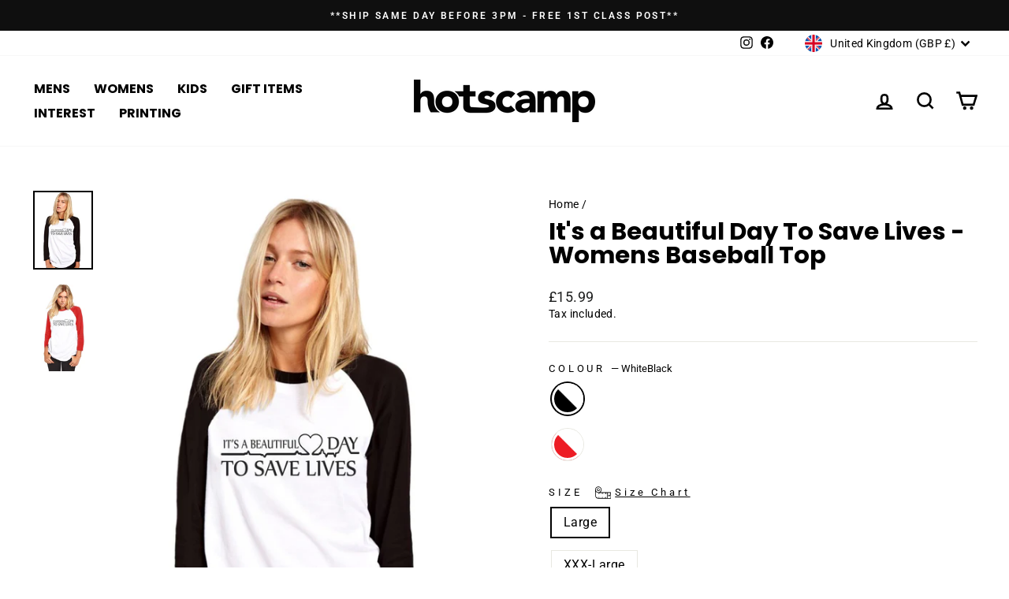

--- FILE ---
content_type: text/html; charset=utf-8
request_url: https://hotscamp.com/products/its-a-beautiful-day-to-save-lives-womens-baseball-top
body_size: 39931
content:
<!doctype html>
<html class="no-js" lang="en" dir="ltr">
<head>
<script>
window.KiwiSizing = window.KiwiSizing === undefined ? {} : window.KiwiSizing;
KiwiSizing.shop = "hotscamptshirts.myshopify.com";


KiwiSizing.data = {
  collections: "274342707338,270348255370,270381613194,270987591818",
  tags: "TV \u0026 Movie",
  product: "6804253048970",
  vendor: "HotScamp",
  type: "Women's Baseball Top",
  title: "It's a Beautiful Day To Save Lives - Womens Baseball Top",
  images: ["\/\/hotscamp.com\/cdn\/shop\/products\/38ae2601-3573-4dfa-b837-6fd3254fd4f5.jpg?v=1668730389","\/\/hotscamp.com\/cdn\/shop\/products\/ea6d40c3-c541-44eb-b510-9d614a6fa87b.jpg?v=1668730392"],
  options: [{"name":"Colour","position":1,"values":["WhiteBlack","WhiteRed"]},{"name":"Size","position":2,"values":["Large","XXX-Large","Small","XX-Large","Medium","X-Large"]}],
  variants: [{"id":40898617442442,"title":"WhiteBlack \/ Large","option1":"WhiteBlack","option2":"Large","option3":null,"sku":"BB-SAVELIVES-GIRL-BW-L","requires_shipping":true,"taxable":true,"featured_image":{"id":29688649744522,"product_id":6804253048970,"position":1,"created_at":"2022-03-23T16:31:46+00:00","updated_at":"2022-11-18T00:13:09+00:00","alt":null,"width":833,"height":1095,"src":"\/\/hotscamp.com\/cdn\/shop\/products\/38ae2601-3573-4dfa-b837-6fd3254fd4f5.jpg?v=1668730389","variant_ids":[40898617442442,40898617507978,40898617573514,40898617606282,40898617770122,40898617802890]},"available":true,"name":"It's a Beautiful Day To Save Lives - Womens Baseball Top - WhiteBlack \/ Large","public_title":"WhiteBlack \/ Large","options":["WhiteBlack","Large"],"price":1599,"weight":0,"compare_at_price":null,"inventory_management":"shopify","barcode":null,"featured_media":{"alt":null,"id":21966230159498,"position":1,"preview_image":{"aspect_ratio":0.761,"height":1095,"width":833,"src":"\/\/hotscamp.com\/cdn\/shop\/products\/38ae2601-3573-4dfa-b837-6fd3254fd4f5.jpg?v=1668730389"}},"requires_selling_plan":false,"selling_plan_allocations":[]},{"id":40898617475210,"title":"WhiteRed \/ XXX-Large","option1":"WhiteRed","option2":"XXX-Large","option3":null,"sku":"BB-SAVELIVES-GIRL-RW-3XL","requires_shipping":true,"taxable":true,"featured_image":{"id":29693126443146,"product_id":6804253048970,"position":2,"created_at":"2022-03-24T09:45:12+00:00","updated_at":"2022-11-18T00:13:12+00:00","alt":null,"width":689,"height":1001,"src":"\/\/hotscamp.com\/cdn\/shop\/products\/ea6d40c3-c541-44eb-b510-9d614a6fa87b.jpg?v=1668730392","variant_ids":[40898617475210,40898617540746,40898617639050,40898617671818,40898617704586,40898617737354]},"available":true,"name":"It's a Beautiful Day To Save Lives - Womens Baseball Top - WhiteRed \/ XXX-Large","public_title":"WhiteRed \/ XXX-Large","options":["WhiteRed","XXX-Large"],"price":1599,"weight":0,"compare_at_price":null,"inventory_management":"shopify","barcode":null,"featured_media":{"alt":null,"id":21970779046026,"position":2,"preview_image":{"aspect_ratio":0.688,"height":1001,"width":689,"src":"\/\/hotscamp.com\/cdn\/shop\/products\/ea6d40c3-c541-44eb-b510-9d614a6fa87b.jpg?v=1668730392"}},"requires_selling_plan":false,"selling_plan_allocations":[]},{"id":40898617507978,"title":"WhiteBlack \/ Small","option1":"WhiteBlack","option2":"Small","option3":null,"sku":"BB-SAVELIVES-GIRL-BW-S","requires_shipping":true,"taxable":true,"featured_image":{"id":29688649744522,"product_id":6804253048970,"position":1,"created_at":"2022-03-23T16:31:46+00:00","updated_at":"2022-11-18T00:13:09+00:00","alt":null,"width":833,"height":1095,"src":"\/\/hotscamp.com\/cdn\/shop\/products\/38ae2601-3573-4dfa-b837-6fd3254fd4f5.jpg?v=1668730389","variant_ids":[40898617442442,40898617507978,40898617573514,40898617606282,40898617770122,40898617802890]},"available":true,"name":"It's a Beautiful Day To Save Lives - Womens Baseball Top - WhiteBlack \/ Small","public_title":"WhiteBlack \/ Small","options":["WhiteBlack","Small"],"price":1599,"weight":0,"compare_at_price":null,"inventory_management":"shopify","barcode":null,"featured_media":{"alt":null,"id":21966230159498,"position":1,"preview_image":{"aspect_ratio":0.761,"height":1095,"width":833,"src":"\/\/hotscamp.com\/cdn\/shop\/products\/38ae2601-3573-4dfa-b837-6fd3254fd4f5.jpg?v=1668730389"}},"requires_selling_plan":false,"selling_plan_allocations":[]},{"id":40898617540746,"title":"WhiteRed \/ XX-Large","option1":"WhiteRed","option2":"XX-Large","option3":null,"sku":"BB-SAVELIVES-GIRL-RW-XXL","requires_shipping":true,"taxable":true,"featured_image":{"id":29693126443146,"product_id":6804253048970,"position":2,"created_at":"2022-03-24T09:45:12+00:00","updated_at":"2022-11-18T00:13:12+00:00","alt":null,"width":689,"height":1001,"src":"\/\/hotscamp.com\/cdn\/shop\/products\/ea6d40c3-c541-44eb-b510-9d614a6fa87b.jpg?v=1668730392","variant_ids":[40898617475210,40898617540746,40898617639050,40898617671818,40898617704586,40898617737354]},"available":true,"name":"It's a Beautiful Day To Save Lives - Womens Baseball Top - WhiteRed \/ XX-Large","public_title":"WhiteRed \/ XX-Large","options":["WhiteRed","XX-Large"],"price":1599,"weight":0,"compare_at_price":null,"inventory_management":"shopify","barcode":null,"featured_media":{"alt":null,"id":21970779046026,"position":2,"preview_image":{"aspect_ratio":0.688,"height":1001,"width":689,"src":"\/\/hotscamp.com\/cdn\/shop\/products\/ea6d40c3-c541-44eb-b510-9d614a6fa87b.jpg?v=1668730392"}},"requires_selling_plan":false,"selling_plan_allocations":[]},{"id":40898617573514,"title":"WhiteBlack \/ XX-Large","option1":"WhiteBlack","option2":"XX-Large","option3":null,"sku":"BB-SAVELIVES-GIRL-BW-XXL","requires_shipping":true,"taxable":true,"featured_image":{"id":29688649744522,"product_id":6804253048970,"position":1,"created_at":"2022-03-23T16:31:46+00:00","updated_at":"2022-11-18T00:13:09+00:00","alt":null,"width":833,"height":1095,"src":"\/\/hotscamp.com\/cdn\/shop\/products\/38ae2601-3573-4dfa-b837-6fd3254fd4f5.jpg?v=1668730389","variant_ids":[40898617442442,40898617507978,40898617573514,40898617606282,40898617770122,40898617802890]},"available":true,"name":"It's a Beautiful Day To Save Lives - Womens Baseball Top - WhiteBlack \/ XX-Large","public_title":"WhiteBlack \/ XX-Large","options":["WhiteBlack","XX-Large"],"price":1599,"weight":0,"compare_at_price":null,"inventory_management":"shopify","barcode":null,"featured_media":{"alt":null,"id":21966230159498,"position":1,"preview_image":{"aspect_ratio":0.761,"height":1095,"width":833,"src":"\/\/hotscamp.com\/cdn\/shop\/products\/38ae2601-3573-4dfa-b837-6fd3254fd4f5.jpg?v=1668730389"}},"requires_selling_plan":false,"selling_plan_allocations":[]},{"id":40898617606282,"title":"WhiteBlack \/ Medium","option1":"WhiteBlack","option2":"Medium","option3":null,"sku":"BB-SAVELIVES-GIRL-BW-M","requires_shipping":true,"taxable":true,"featured_image":{"id":29688649744522,"product_id":6804253048970,"position":1,"created_at":"2022-03-23T16:31:46+00:00","updated_at":"2022-11-18T00:13:09+00:00","alt":null,"width":833,"height":1095,"src":"\/\/hotscamp.com\/cdn\/shop\/products\/38ae2601-3573-4dfa-b837-6fd3254fd4f5.jpg?v=1668730389","variant_ids":[40898617442442,40898617507978,40898617573514,40898617606282,40898617770122,40898617802890]},"available":true,"name":"It's a Beautiful Day To Save Lives - Womens Baseball Top - WhiteBlack \/ Medium","public_title":"WhiteBlack \/ Medium","options":["WhiteBlack","Medium"],"price":1599,"weight":0,"compare_at_price":null,"inventory_management":"shopify","barcode":null,"featured_media":{"alt":null,"id":21966230159498,"position":1,"preview_image":{"aspect_ratio":0.761,"height":1095,"width":833,"src":"\/\/hotscamp.com\/cdn\/shop\/products\/38ae2601-3573-4dfa-b837-6fd3254fd4f5.jpg?v=1668730389"}},"requires_selling_plan":false,"selling_plan_allocations":[]},{"id":40898617639050,"title":"WhiteRed \/ Small","option1":"WhiteRed","option2":"Small","option3":null,"sku":"BB-SAVELIVES-GIRL-RW-S","requires_shipping":true,"taxable":true,"featured_image":{"id":29693126443146,"product_id":6804253048970,"position":2,"created_at":"2022-03-24T09:45:12+00:00","updated_at":"2022-11-18T00:13:12+00:00","alt":null,"width":689,"height":1001,"src":"\/\/hotscamp.com\/cdn\/shop\/products\/ea6d40c3-c541-44eb-b510-9d614a6fa87b.jpg?v=1668730392","variant_ids":[40898617475210,40898617540746,40898617639050,40898617671818,40898617704586,40898617737354]},"available":true,"name":"It's a Beautiful Day To Save Lives - Womens Baseball Top - WhiteRed \/ Small","public_title":"WhiteRed \/ Small","options":["WhiteRed","Small"],"price":1599,"weight":0,"compare_at_price":null,"inventory_management":"shopify","barcode":null,"featured_media":{"alt":null,"id":21970779046026,"position":2,"preview_image":{"aspect_ratio":0.688,"height":1001,"width":689,"src":"\/\/hotscamp.com\/cdn\/shop\/products\/ea6d40c3-c541-44eb-b510-9d614a6fa87b.jpg?v=1668730392"}},"requires_selling_plan":false,"selling_plan_allocations":[]},{"id":40898617671818,"title":"WhiteRed \/ Medium","option1":"WhiteRed","option2":"Medium","option3":null,"sku":"BB-SAVELIVES-GIRL-RW-M","requires_shipping":true,"taxable":true,"featured_image":{"id":29693126443146,"product_id":6804253048970,"position":2,"created_at":"2022-03-24T09:45:12+00:00","updated_at":"2022-11-18T00:13:12+00:00","alt":null,"width":689,"height":1001,"src":"\/\/hotscamp.com\/cdn\/shop\/products\/ea6d40c3-c541-44eb-b510-9d614a6fa87b.jpg?v=1668730392","variant_ids":[40898617475210,40898617540746,40898617639050,40898617671818,40898617704586,40898617737354]},"available":true,"name":"It's a Beautiful Day To Save Lives - Womens Baseball Top - WhiteRed \/ Medium","public_title":"WhiteRed \/ Medium","options":["WhiteRed","Medium"],"price":1599,"weight":0,"compare_at_price":null,"inventory_management":"shopify","barcode":null,"featured_media":{"alt":null,"id":21970779046026,"position":2,"preview_image":{"aspect_ratio":0.688,"height":1001,"width":689,"src":"\/\/hotscamp.com\/cdn\/shop\/products\/ea6d40c3-c541-44eb-b510-9d614a6fa87b.jpg?v=1668730392"}},"requires_selling_plan":false,"selling_plan_allocations":[]},{"id":40898617704586,"title":"WhiteRed \/ X-Large","option1":"WhiteRed","option2":"X-Large","option3":null,"sku":"BB-SAVELIVES-GIRL-RW-XL","requires_shipping":true,"taxable":true,"featured_image":{"id":29693126443146,"product_id":6804253048970,"position":2,"created_at":"2022-03-24T09:45:12+00:00","updated_at":"2022-11-18T00:13:12+00:00","alt":null,"width":689,"height":1001,"src":"\/\/hotscamp.com\/cdn\/shop\/products\/ea6d40c3-c541-44eb-b510-9d614a6fa87b.jpg?v=1668730392","variant_ids":[40898617475210,40898617540746,40898617639050,40898617671818,40898617704586,40898617737354]},"available":true,"name":"It's a Beautiful Day To Save Lives - Womens Baseball Top - WhiteRed \/ X-Large","public_title":"WhiteRed \/ X-Large","options":["WhiteRed","X-Large"],"price":1599,"weight":0,"compare_at_price":null,"inventory_management":"shopify","barcode":null,"featured_media":{"alt":null,"id":21970779046026,"position":2,"preview_image":{"aspect_ratio":0.688,"height":1001,"width":689,"src":"\/\/hotscamp.com\/cdn\/shop\/products\/ea6d40c3-c541-44eb-b510-9d614a6fa87b.jpg?v=1668730392"}},"requires_selling_plan":false,"selling_plan_allocations":[]},{"id":40898617737354,"title":"WhiteRed \/ Large","option1":"WhiteRed","option2":"Large","option3":null,"sku":"BB-SAVELIVES-GIRL-RW-L","requires_shipping":true,"taxable":true,"featured_image":{"id":29693126443146,"product_id":6804253048970,"position":2,"created_at":"2022-03-24T09:45:12+00:00","updated_at":"2022-11-18T00:13:12+00:00","alt":null,"width":689,"height":1001,"src":"\/\/hotscamp.com\/cdn\/shop\/products\/ea6d40c3-c541-44eb-b510-9d614a6fa87b.jpg?v=1668730392","variant_ids":[40898617475210,40898617540746,40898617639050,40898617671818,40898617704586,40898617737354]},"available":true,"name":"It's a Beautiful Day To Save Lives - Womens Baseball Top - WhiteRed \/ Large","public_title":"WhiteRed \/ Large","options":["WhiteRed","Large"],"price":1599,"weight":0,"compare_at_price":null,"inventory_management":"shopify","barcode":null,"featured_media":{"alt":null,"id":21970779046026,"position":2,"preview_image":{"aspect_ratio":0.688,"height":1001,"width":689,"src":"\/\/hotscamp.com\/cdn\/shop\/products\/ea6d40c3-c541-44eb-b510-9d614a6fa87b.jpg?v=1668730392"}},"requires_selling_plan":false,"selling_plan_allocations":[]},{"id":40898617770122,"title":"WhiteBlack \/ XXX-Large","option1":"WhiteBlack","option2":"XXX-Large","option3":null,"sku":"BB-SAVELIVES-GIRL-BW-3XL","requires_shipping":true,"taxable":true,"featured_image":{"id":29688649744522,"product_id":6804253048970,"position":1,"created_at":"2022-03-23T16:31:46+00:00","updated_at":"2022-11-18T00:13:09+00:00","alt":null,"width":833,"height":1095,"src":"\/\/hotscamp.com\/cdn\/shop\/products\/38ae2601-3573-4dfa-b837-6fd3254fd4f5.jpg?v=1668730389","variant_ids":[40898617442442,40898617507978,40898617573514,40898617606282,40898617770122,40898617802890]},"available":true,"name":"It's a Beautiful Day To Save Lives - Womens Baseball Top - WhiteBlack \/ XXX-Large","public_title":"WhiteBlack \/ XXX-Large","options":["WhiteBlack","XXX-Large"],"price":1599,"weight":0,"compare_at_price":null,"inventory_management":"shopify","barcode":null,"featured_media":{"alt":null,"id":21966230159498,"position":1,"preview_image":{"aspect_ratio":0.761,"height":1095,"width":833,"src":"\/\/hotscamp.com\/cdn\/shop\/products\/38ae2601-3573-4dfa-b837-6fd3254fd4f5.jpg?v=1668730389"}},"requires_selling_plan":false,"selling_plan_allocations":[]},{"id":40898617802890,"title":"WhiteBlack \/ X-Large","option1":"WhiteBlack","option2":"X-Large","option3":null,"sku":"BB-SAVELIVES-GIRL-BW-XL","requires_shipping":true,"taxable":true,"featured_image":{"id":29688649744522,"product_id":6804253048970,"position":1,"created_at":"2022-03-23T16:31:46+00:00","updated_at":"2022-11-18T00:13:09+00:00","alt":null,"width":833,"height":1095,"src":"\/\/hotscamp.com\/cdn\/shop\/products\/38ae2601-3573-4dfa-b837-6fd3254fd4f5.jpg?v=1668730389","variant_ids":[40898617442442,40898617507978,40898617573514,40898617606282,40898617770122,40898617802890]},"available":true,"name":"It's a Beautiful Day To Save Lives - Womens Baseball Top - WhiteBlack \/ X-Large","public_title":"WhiteBlack \/ X-Large","options":["WhiteBlack","X-Large"],"price":1599,"weight":0,"compare_at_price":null,"inventory_management":"shopify","barcode":null,"featured_media":{"alt":null,"id":21966230159498,"position":1,"preview_image":{"aspect_ratio":0.761,"height":1095,"width":833,"src":"\/\/hotscamp.com\/cdn\/shop\/products\/38ae2601-3573-4dfa-b837-6fd3254fd4f5.jpg?v=1668730389"}},"requires_selling_plan":false,"selling_plan_allocations":[]}],
};

</script>
  <meta charset="utf-8">
  <meta http-equiv="X-UA-Compatible" content="IE=edge,chrome=1">
  <meta name="viewport" content="width=device-width,initial-scale=1">
  <meta name="theme-color" content="#111111">
  <link rel="canonical" href="https://hotscamp.com/products/its-a-beautiful-day-to-save-lives-womens-baseball-top">
  <link rel="preconnect" href="https://cdn.shopify.com">
  <link rel="preconnect" href="https://fonts.shopifycdn.com">
  <link rel="dns-prefetch" href="https://productreviews.shopifycdn.com">
  <link rel="dns-prefetch" href="https://ajax.googleapis.com">
  <link rel="dns-prefetch" href="https://maps.googleapis.com">
  <link rel="dns-prefetch" href="https://maps.gstatic.com"><link rel="shortcut icon" href="//hotscamp.com/cdn/shop/files/hotscamp_thumbnail_small_1b8e3c47-4f90-4475-966e-a17cfbf00f9a_32x32.png?v=1655718166" type="image/png" /><title>It&#39;s a Beautiful Day To Save Lives - Womens Baseball Top
&ndash; HotScamp
</title>
<meta name="description" content="This rather fine premium garment is one of thousands of Hotscamp items featuring a huge range of funny, novelty, joke, vintage and retro designs. An ideal gift for him or for her, regardless of whether their style is hipster, urban, cool, chic, geek or nerd. We also stock plenty of colours and sizes for Mum (Mummy), Da"><meta property="og:site_name" content="HotScamp">
  <meta property="og:url" content="https://hotscamp.com/products/its-a-beautiful-day-to-save-lives-womens-baseball-top">
  <meta property="og:title" content="It&#39;s a Beautiful Day To Save Lives - Womens Baseball Top">
  <meta property="og:type" content="product">
  <meta property="og:description" content="This rather fine premium garment is one of thousands of Hotscamp items featuring a huge range of funny, novelty, joke, vintage and retro designs. An ideal gift for him or for her, regardless of whether their style is hipster, urban, cool, chic, geek or nerd. We also stock plenty of colours and sizes for Mum (Mummy), Da"><meta property="og:image" content="http://hotscamp.com/cdn/shop/products/38ae2601-3573-4dfa-b837-6fd3254fd4f5.jpg?v=1668730389">
    <meta property="og:image:secure_url" content="https://hotscamp.com/cdn/shop/products/38ae2601-3573-4dfa-b837-6fd3254fd4f5.jpg?v=1668730389">
    <meta property="og:image:width" content="833">
    <meta property="og:image:height" content="1095"><meta name="twitter:site" content="@">
  <meta name="twitter:card" content="summary_large_image">
  <meta name="twitter:title" content="It's a Beautiful Day To Save Lives - Womens Baseball Top">
  <meta name="twitter:description" content="This rather fine premium garment is one of thousands of Hotscamp items featuring a huge range of funny, novelty, joke, vintage and retro designs. An ideal gift for him or for her, regardless of whether their style is hipster, urban, cool, chic, geek or nerd. We also stock plenty of colours and sizes for Mum (Mummy), Da">
<style data-shopify>@font-face {
  font-family: Poppins;
  font-weight: 700;
  font-style: normal;
  font-display: swap;
  src: url("//hotscamp.com/cdn/fonts/poppins/poppins_n7.56758dcf284489feb014a026f3727f2f20a54626.woff2") format("woff2"),
       url("//hotscamp.com/cdn/fonts/poppins/poppins_n7.f34f55d9b3d3205d2cd6f64955ff4b36f0cfd8da.woff") format("woff");
}

  @font-face {
  font-family: Roboto;
  font-weight: 400;
  font-style: normal;
  font-display: swap;
  src: url("//hotscamp.com/cdn/fonts/roboto/roboto_n4.2019d890f07b1852f56ce63ba45b2db45d852cba.woff2") format("woff2"),
       url("//hotscamp.com/cdn/fonts/roboto/roboto_n4.238690e0007583582327135619c5f7971652fa9d.woff") format("woff");
}


  @font-face {
  font-family: Roboto;
  font-weight: 600;
  font-style: normal;
  font-display: swap;
  src: url("//hotscamp.com/cdn/fonts/roboto/roboto_n6.3d305d5382545b48404c304160aadee38c90ef9d.woff2") format("woff2"),
       url("//hotscamp.com/cdn/fonts/roboto/roboto_n6.bb37be020157f87e181e5489d5e9137ad60c47a2.woff") format("woff");
}

  @font-face {
  font-family: Roboto;
  font-weight: 400;
  font-style: italic;
  font-display: swap;
  src: url("//hotscamp.com/cdn/fonts/roboto/roboto_i4.57ce898ccda22ee84f49e6b57ae302250655e2d4.woff2") format("woff2"),
       url("//hotscamp.com/cdn/fonts/roboto/roboto_i4.b21f3bd061cbcb83b824ae8c7671a82587b264bf.woff") format("woff");
}

  @font-face {
  font-family: Roboto;
  font-weight: 600;
  font-style: italic;
  font-display: swap;
  src: url("//hotscamp.com/cdn/fonts/roboto/roboto_i6.ebd6b6733fb2b030d60cbf61316511a7ffd82fb3.woff2") format("woff2"),
       url("//hotscamp.com/cdn/fonts/roboto/roboto_i6.1363905a6d5249605bc5e0f859663ffe95ac3bed.woff") format("woff");
}

</style><link href="//hotscamp.com/cdn/shop/t/2/assets/theme.css?v=78263491313885452991703030541" rel="stylesheet" type="text/css" media="all" />
<style data-shopify>:root {
    --typeHeaderPrimary: Poppins;
    --typeHeaderFallback: sans-serif;
    --typeHeaderSize: 36px;
    --typeHeaderWeight: 700;
    --typeHeaderLineHeight: 1;
    --typeHeaderSpacing: 0.0em;

    --typeBasePrimary:Roboto;
    --typeBaseFallback:sans-serif;
    --typeBaseSize: 16px;
    --typeBaseWeight: 400;
    --typeBaseSpacing: 0.025em;
    --typeBaseLineHeight: 1.4;

    --typeCollectionTitle: 20px;

    --iconWeight: 6px;
    --iconLinecaps: miter;

    
      --buttonRadius: 3px;
    

    --colorGridOverlayOpacity: 0.1;
  }

  .placeholder-content {
    background-image: linear-gradient(100deg, #ffffff 40%, #f7f7f7 63%, #ffffff 79%);
  }</style><script>
    document.documentElement.className = document.documentElement.className.replace('no-js', 'js');

    window.theme = window.theme || {};
    theme.routes = {
      home: "/",
      cart: "/cart.js",
      cartPage: "/cart",
      cartAdd: "/cart/add.js",
      cartChange: "/cart/change.js",
      search: "/search"
    };
    theme.strings = {
      soldOut: "Sold Out",
      unavailable: "Unavailable",
      inStockLabel: "In stock, ready to ship",
      stockLabel: "Low stock - [count] items left",
      willNotShipUntil: "Ready to ship [date]",
      willBeInStockAfter: "Back in stock [date]",
      waitingForStock: "Inventory on the way",
      savePrice: "Save [saved_amount]",
      cartEmpty: "Your cart is currently empty.",
      cartTermsConfirmation: "You must agree with the terms and conditions of sales to check out",
      searchCollections: "Collections:",
      searchPages: "Pages:",
      searchArticles: "Articles:"
    };
    theme.settings = {
      dynamicVariantsEnable: true,
      cartType: "drawer",
      isCustomerTemplate: false,
      moneyFormat: "£{{amount}}",
      saveType: "dollar",
      productImageSize: "square",
      productImageCover: false,
      predictiveSearch: true,
      predictiveSearchType: "product,article,page,collection",
      quickView: false,
      themeName: 'Impulse',
      themeVersion: "5.5.1"
    };
  </script>

  <script>window.performance && window.performance.mark && window.performance.mark('shopify.content_for_header.start');</script><meta name="facebook-domain-verification" content="zro4mvdow0p1v3m5axtph1wfje5u4e">
<meta name="google-site-verification" content="-WTbA5ETKt6Zffj5irfrG_jeinATpmh5P7TbVVmNY3k">
<meta id="shopify-digital-wallet" name="shopify-digital-wallet" content="/57928679562/digital_wallets/dialog">
<meta name="shopify-checkout-api-token" content="b8e277df4b67293fa2983a2637b384c1">
<meta id="in-context-paypal-metadata" data-shop-id="57928679562" data-venmo-supported="false" data-environment="production" data-locale="en_US" data-paypal-v4="true" data-currency="GBP">
<link rel="alternate" type="application/json+oembed" href="https://hotscamp.com/products/its-a-beautiful-day-to-save-lives-womens-baseball-top.oembed">
<script async="async" src="/checkouts/internal/preloads.js?locale=en-GB"></script>
<link rel="preconnect" href="https://shop.app" crossorigin="anonymous">
<script async="async" src="https://shop.app/checkouts/internal/preloads.js?locale=en-GB&shop_id=57928679562" crossorigin="anonymous"></script>
<script id="apple-pay-shop-capabilities" type="application/json">{"shopId":57928679562,"countryCode":"GB","currencyCode":"GBP","merchantCapabilities":["supports3DS"],"merchantId":"gid:\/\/shopify\/Shop\/57928679562","merchantName":"HotScamp","requiredBillingContactFields":["postalAddress","email"],"requiredShippingContactFields":["postalAddress","email"],"shippingType":"shipping","supportedNetworks":["visa","maestro","masterCard","amex","discover","elo"],"total":{"type":"pending","label":"HotScamp","amount":"1.00"},"shopifyPaymentsEnabled":true,"supportsSubscriptions":true}</script>
<script id="shopify-features" type="application/json">{"accessToken":"b8e277df4b67293fa2983a2637b384c1","betas":["rich-media-storefront-analytics"],"domain":"hotscamp.com","predictiveSearch":true,"shopId":57928679562,"locale":"en"}</script>
<script>var Shopify = Shopify || {};
Shopify.shop = "hotscamptshirts.myshopify.com";
Shopify.locale = "en";
Shopify.currency = {"active":"GBP","rate":"1.0"};
Shopify.country = "GB";
Shopify.theme = {"name":"Impulse","id":124282437770,"schema_name":"Impulse","schema_version":"5.5.1","theme_store_id":857,"role":"main"};
Shopify.theme.handle = "null";
Shopify.theme.style = {"id":null,"handle":null};
Shopify.cdnHost = "hotscamp.com/cdn";
Shopify.routes = Shopify.routes || {};
Shopify.routes.root = "/";</script>
<script type="module">!function(o){(o.Shopify=o.Shopify||{}).modules=!0}(window);</script>
<script>!function(o){function n(){var o=[];function n(){o.push(Array.prototype.slice.apply(arguments))}return n.q=o,n}var t=o.Shopify=o.Shopify||{};t.loadFeatures=n(),t.autoloadFeatures=n()}(window);</script>
<script>
  window.ShopifyPay = window.ShopifyPay || {};
  window.ShopifyPay.apiHost = "shop.app\/pay";
  window.ShopifyPay.redirectState = null;
</script>
<script id="shop-js-analytics" type="application/json">{"pageType":"product"}</script>
<script defer="defer" async type="module" src="//hotscamp.com/cdn/shopifycloud/shop-js/modules/v2/client.init-shop-cart-sync_BdyHc3Nr.en.esm.js"></script>
<script defer="defer" async type="module" src="//hotscamp.com/cdn/shopifycloud/shop-js/modules/v2/chunk.common_Daul8nwZ.esm.js"></script>
<script type="module">
  await import("//hotscamp.com/cdn/shopifycloud/shop-js/modules/v2/client.init-shop-cart-sync_BdyHc3Nr.en.esm.js");
await import("//hotscamp.com/cdn/shopifycloud/shop-js/modules/v2/chunk.common_Daul8nwZ.esm.js");

  window.Shopify.SignInWithShop?.initShopCartSync?.({"fedCMEnabled":true,"windoidEnabled":true});

</script>
<script>
  window.Shopify = window.Shopify || {};
  if (!window.Shopify.featureAssets) window.Shopify.featureAssets = {};
  window.Shopify.featureAssets['shop-js'] = {"shop-cart-sync":["modules/v2/client.shop-cart-sync_QYOiDySF.en.esm.js","modules/v2/chunk.common_Daul8nwZ.esm.js"],"init-fed-cm":["modules/v2/client.init-fed-cm_DchLp9rc.en.esm.js","modules/v2/chunk.common_Daul8nwZ.esm.js"],"shop-button":["modules/v2/client.shop-button_OV7bAJc5.en.esm.js","modules/v2/chunk.common_Daul8nwZ.esm.js"],"init-windoid":["modules/v2/client.init-windoid_DwxFKQ8e.en.esm.js","modules/v2/chunk.common_Daul8nwZ.esm.js"],"shop-cash-offers":["modules/v2/client.shop-cash-offers_DWtL6Bq3.en.esm.js","modules/v2/chunk.common_Daul8nwZ.esm.js","modules/v2/chunk.modal_CQq8HTM6.esm.js"],"shop-toast-manager":["modules/v2/client.shop-toast-manager_CX9r1SjA.en.esm.js","modules/v2/chunk.common_Daul8nwZ.esm.js"],"init-shop-email-lookup-coordinator":["modules/v2/client.init-shop-email-lookup-coordinator_UhKnw74l.en.esm.js","modules/v2/chunk.common_Daul8nwZ.esm.js"],"pay-button":["modules/v2/client.pay-button_DzxNnLDY.en.esm.js","modules/v2/chunk.common_Daul8nwZ.esm.js"],"avatar":["modules/v2/client.avatar_BTnouDA3.en.esm.js"],"init-shop-cart-sync":["modules/v2/client.init-shop-cart-sync_BdyHc3Nr.en.esm.js","modules/v2/chunk.common_Daul8nwZ.esm.js"],"shop-login-button":["modules/v2/client.shop-login-button_D8B466_1.en.esm.js","modules/v2/chunk.common_Daul8nwZ.esm.js","modules/v2/chunk.modal_CQq8HTM6.esm.js"],"init-customer-accounts-sign-up":["modules/v2/client.init-customer-accounts-sign-up_C8fpPm4i.en.esm.js","modules/v2/client.shop-login-button_D8B466_1.en.esm.js","modules/v2/chunk.common_Daul8nwZ.esm.js","modules/v2/chunk.modal_CQq8HTM6.esm.js"],"init-shop-for-new-customer-accounts":["modules/v2/client.init-shop-for-new-customer-accounts_CVTO0Ztu.en.esm.js","modules/v2/client.shop-login-button_D8B466_1.en.esm.js","modules/v2/chunk.common_Daul8nwZ.esm.js","modules/v2/chunk.modal_CQq8HTM6.esm.js"],"init-customer-accounts":["modules/v2/client.init-customer-accounts_dRgKMfrE.en.esm.js","modules/v2/client.shop-login-button_D8B466_1.en.esm.js","modules/v2/chunk.common_Daul8nwZ.esm.js","modules/v2/chunk.modal_CQq8HTM6.esm.js"],"shop-follow-button":["modules/v2/client.shop-follow-button_CkZpjEct.en.esm.js","modules/v2/chunk.common_Daul8nwZ.esm.js","modules/v2/chunk.modal_CQq8HTM6.esm.js"],"lead-capture":["modules/v2/client.lead-capture_BntHBhfp.en.esm.js","modules/v2/chunk.common_Daul8nwZ.esm.js","modules/v2/chunk.modal_CQq8HTM6.esm.js"],"checkout-modal":["modules/v2/client.checkout-modal_CfxcYbTm.en.esm.js","modules/v2/chunk.common_Daul8nwZ.esm.js","modules/v2/chunk.modal_CQq8HTM6.esm.js"],"shop-login":["modules/v2/client.shop-login_Da4GZ2H6.en.esm.js","modules/v2/chunk.common_Daul8nwZ.esm.js","modules/v2/chunk.modal_CQq8HTM6.esm.js"],"payment-terms":["modules/v2/client.payment-terms_MV4M3zvL.en.esm.js","modules/v2/chunk.common_Daul8nwZ.esm.js","modules/v2/chunk.modal_CQq8HTM6.esm.js"]};
</script>
<script>(function() {
  var isLoaded = false;
  function asyncLoad() {
    if (isLoaded) return;
    isLoaded = true;
    var urls = ["https:\/\/app.kiwisizing.com\/web\/js\/dist\/kiwiSizing\/plugin\/SizingPlugin.prod.js?v=330\u0026shop=hotscamptshirts.myshopify.com","https:\/\/chimpstatic.com\/mcjs-connected\/js\/users\/6db97bba4211a09036f444a74\/dbcdc1187768f09d4395fa08e.js?shop=hotscamptshirts.myshopify.com"];
    for (var i = 0; i < urls.length; i++) {
      var s = document.createElement('script');
      s.type = 'text/javascript';
      s.async = true;
      s.src = urls[i];
      var x = document.getElementsByTagName('script')[0];
      x.parentNode.insertBefore(s, x);
    }
  };
  if(window.attachEvent) {
    window.attachEvent('onload', asyncLoad);
  } else {
    window.addEventListener('load', asyncLoad, false);
  }
})();</script>
<script id="__st">var __st={"a":57928679562,"offset":0,"reqid":"1ca21649-2993-4c1c-835b-1d0a44da9df1-1768980319","pageurl":"hotscamp.com\/products\/its-a-beautiful-day-to-save-lives-womens-baseball-top","u":"45652aa7ca2b","p":"product","rtyp":"product","rid":6804253048970};</script>
<script>window.ShopifyPaypalV4VisibilityTracking = true;</script>
<script id="captcha-bootstrap">!function(){'use strict';const t='contact',e='account',n='new_comment',o=[[t,t],['blogs',n],['comments',n],[t,'customer']],c=[[e,'customer_login'],[e,'guest_login'],[e,'recover_customer_password'],[e,'create_customer']],r=t=>t.map((([t,e])=>`form[action*='/${t}']:not([data-nocaptcha='true']) input[name='form_type'][value='${e}']`)).join(','),a=t=>()=>t?[...document.querySelectorAll(t)].map((t=>t.form)):[];function s(){const t=[...o],e=r(t);return a(e)}const i='password',u='form_key',d=['recaptcha-v3-token','g-recaptcha-response','h-captcha-response',i],f=()=>{try{return window.sessionStorage}catch{return}},m='__shopify_v',_=t=>t.elements[u];function p(t,e,n=!1){try{const o=window.sessionStorage,c=JSON.parse(o.getItem(e)),{data:r}=function(t){const{data:e,action:n}=t;return t[m]||n?{data:e,action:n}:{data:t,action:n}}(c);for(const[e,n]of Object.entries(r))t.elements[e]&&(t.elements[e].value=n);n&&o.removeItem(e)}catch(o){console.error('form repopulation failed',{error:o})}}const l='form_type',E='cptcha';function T(t){t.dataset[E]=!0}const w=window,h=w.document,L='Shopify',v='ce_forms',y='captcha';let A=!1;((t,e)=>{const n=(g='f06e6c50-85a8-45c8-87d0-21a2b65856fe',I='https://cdn.shopify.com/shopifycloud/storefront-forms-hcaptcha/ce_storefront_forms_captcha_hcaptcha.v1.5.2.iife.js',D={infoText:'Protected by hCaptcha',privacyText:'Privacy',termsText:'Terms'},(t,e,n)=>{const o=w[L][v],c=o.bindForm;if(c)return c(t,g,e,D).then(n);var r;o.q.push([[t,g,e,D],n]),r=I,A||(h.body.append(Object.assign(h.createElement('script'),{id:'captcha-provider',async:!0,src:r})),A=!0)});var g,I,D;w[L]=w[L]||{},w[L][v]=w[L][v]||{},w[L][v].q=[],w[L][y]=w[L][y]||{},w[L][y].protect=function(t,e){n(t,void 0,e),T(t)},Object.freeze(w[L][y]),function(t,e,n,w,h,L){const[v,y,A,g]=function(t,e,n){const i=e?o:[],u=t?c:[],d=[...i,...u],f=r(d),m=r(i),_=r(d.filter((([t,e])=>n.includes(e))));return[a(f),a(m),a(_),s()]}(w,h,L),I=t=>{const e=t.target;return e instanceof HTMLFormElement?e:e&&e.form},D=t=>v().includes(t);t.addEventListener('submit',(t=>{const e=I(t);if(!e)return;const n=D(e)&&!e.dataset.hcaptchaBound&&!e.dataset.recaptchaBound,o=_(e),c=g().includes(e)&&(!o||!o.value);(n||c)&&t.preventDefault(),c&&!n&&(function(t){try{if(!f())return;!function(t){const e=f();if(!e)return;const n=_(t);if(!n)return;const o=n.value;o&&e.removeItem(o)}(t);const e=Array.from(Array(32),(()=>Math.random().toString(36)[2])).join('');!function(t,e){_(t)||t.append(Object.assign(document.createElement('input'),{type:'hidden',name:u})),t.elements[u].value=e}(t,e),function(t,e){const n=f();if(!n)return;const o=[...t.querySelectorAll(`input[type='${i}']`)].map((({name:t})=>t)),c=[...d,...o],r={};for(const[a,s]of new FormData(t).entries())c.includes(a)||(r[a]=s);n.setItem(e,JSON.stringify({[m]:1,action:t.action,data:r}))}(t,e)}catch(e){console.error('failed to persist form',e)}}(e),e.submit())}));const S=(t,e)=>{t&&!t.dataset[E]&&(n(t,e.some((e=>e===t))),T(t))};for(const o of['focusin','change'])t.addEventListener(o,(t=>{const e=I(t);D(e)&&S(e,y())}));const B=e.get('form_key'),M=e.get(l),P=B&&M;t.addEventListener('DOMContentLoaded',(()=>{const t=y();if(P)for(const e of t)e.elements[l].value===M&&p(e,B);[...new Set([...A(),...v().filter((t=>'true'===t.dataset.shopifyCaptcha))])].forEach((e=>S(e,t)))}))}(h,new URLSearchParams(w.location.search),n,t,e,['guest_login'])})(!0,!0)}();</script>
<script integrity="sha256-4kQ18oKyAcykRKYeNunJcIwy7WH5gtpwJnB7kiuLZ1E=" data-source-attribution="shopify.loadfeatures" defer="defer" src="//hotscamp.com/cdn/shopifycloud/storefront/assets/storefront/load_feature-a0a9edcb.js" crossorigin="anonymous"></script>
<script crossorigin="anonymous" defer="defer" src="//hotscamp.com/cdn/shopifycloud/storefront/assets/shopify_pay/storefront-65b4c6d7.js?v=20250812"></script>
<script data-source-attribution="shopify.dynamic_checkout.dynamic.init">var Shopify=Shopify||{};Shopify.PaymentButton=Shopify.PaymentButton||{isStorefrontPortableWallets:!0,init:function(){window.Shopify.PaymentButton.init=function(){};var t=document.createElement("script");t.src="https://hotscamp.com/cdn/shopifycloud/portable-wallets/latest/portable-wallets.en.js",t.type="module",document.head.appendChild(t)}};
</script>
<script data-source-attribution="shopify.dynamic_checkout.buyer_consent">
  function portableWalletsHideBuyerConsent(e){var t=document.getElementById("shopify-buyer-consent"),n=document.getElementById("shopify-subscription-policy-button");t&&n&&(t.classList.add("hidden"),t.setAttribute("aria-hidden","true"),n.removeEventListener("click",e))}function portableWalletsShowBuyerConsent(e){var t=document.getElementById("shopify-buyer-consent"),n=document.getElementById("shopify-subscription-policy-button");t&&n&&(t.classList.remove("hidden"),t.removeAttribute("aria-hidden"),n.addEventListener("click",e))}window.Shopify?.PaymentButton&&(window.Shopify.PaymentButton.hideBuyerConsent=portableWalletsHideBuyerConsent,window.Shopify.PaymentButton.showBuyerConsent=portableWalletsShowBuyerConsent);
</script>
<script data-source-attribution="shopify.dynamic_checkout.cart.bootstrap">document.addEventListener("DOMContentLoaded",(function(){function t(){return document.querySelector("shopify-accelerated-checkout-cart, shopify-accelerated-checkout")}if(t())Shopify.PaymentButton.init();else{new MutationObserver((function(e,n){t()&&(Shopify.PaymentButton.init(),n.disconnect())})).observe(document.body,{childList:!0,subtree:!0})}}));
</script>
<link id="shopify-accelerated-checkout-styles" rel="stylesheet" media="screen" href="https://hotscamp.com/cdn/shopifycloud/portable-wallets/latest/accelerated-checkout-backwards-compat.css" crossorigin="anonymous">
<style id="shopify-accelerated-checkout-cart">
        #shopify-buyer-consent {
  margin-top: 1em;
  display: inline-block;
  width: 100%;
}

#shopify-buyer-consent.hidden {
  display: none;
}

#shopify-subscription-policy-button {
  background: none;
  border: none;
  padding: 0;
  text-decoration: underline;
  font-size: inherit;
  cursor: pointer;
}

#shopify-subscription-policy-button::before {
  box-shadow: none;
}

      </style>

<script>window.performance && window.performance.mark && window.performance.mark('shopify.content_for_header.end');</script>

  <script src="//hotscamp.com/cdn/shop/t/2/assets/vendor-scripts-v11.js" defer="defer"></script><link rel="stylesheet" href="//hotscamp.com/cdn/shop/t/2/assets/country-flags.css"><script src="//hotscamp.com/cdn/shop/t/2/assets/theme.js?v=73919090392639134601647496455" defer="defer"></script><script src='https://areviewsapp.com/js_codes/collection_rating.js' defer></script>


  

<script>
    
    
    
    
    var gsf_conversion_data = {page_type : 'product', event : 'view_item', data : {product_data : [{variant_id : 40898617442442, product_id : 6804253048970, name : "It&#39;s a Beautiful Day To Save Lives - Womens Baseball Top", price : "15.99", currency : "GBP", sku : "BB-SAVELIVES-GIRL-BW-L", brand : "HotScamp", variant : "WhiteBlack / Large", category : "Women&#39;s Baseball Top"}], total_price : "15.99", shop_currency : "GBP"}};
    
</script>
<script src="https://cdn.shopify.com/extensions/019b0ca3-aa13-7aa2-a0b4-6cb667a1f6f7/essential-countdown-timer-55/assets/countdown_timer_essential_apps.min.js" type="text/javascript" defer="defer"></script>
<link href="https://monorail-edge.shopifysvc.com" rel="dns-prefetch">
<script>(function(){if ("sendBeacon" in navigator && "performance" in window) {try {var session_token_from_headers = performance.getEntriesByType('navigation')[0].serverTiming.find(x => x.name == '_s').description;} catch {var session_token_from_headers = undefined;}var session_cookie_matches = document.cookie.match(/_shopify_s=([^;]*)/);var session_token_from_cookie = session_cookie_matches && session_cookie_matches.length === 2 ? session_cookie_matches[1] : "";var session_token = session_token_from_headers || session_token_from_cookie || "";function handle_abandonment_event(e) {var entries = performance.getEntries().filter(function(entry) {return /monorail-edge.shopifysvc.com/.test(entry.name);});if (!window.abandonment_tracked && entries.length === 0) {window.abandonment_tracked = true;var currentMs = Date.now();var navigation_start = performance.timing.navigationStart;var payload = {shop_id: 57928679562,url: window.location.href,navigation_start,duration: currentMs - navigation_start,session_token,page_type: "product"};window.navigator.sendBeacon("https://monorail-edge.shopifysvc.com/v1/produce", JSON.stringify({schema_id: "online_store_buyer_site_abandonment/1.1",payload: payload,metadata: {event_created_at_ms: currentMs,event_sent_at_ms: currentMs}}));}}window.addEventListener('pagehide', handle_abandonment_event);}}());</script>
<script id="web-pixels-manager-setup">(function e(e,d,r,n,o){if(void 0===o&&(o={}),!Boolean(null===(a=null===(i=window.Shopify)||void 0===i?void 0:i.analytics)||void 0===a?void 0:a.replayQueue)){var i,a;window.Shopify=window.Shopify||{};var t=window.Shopify;t.analytics=t.analytics||{};var s=t.analytics;s.replayQueue=[],s.publish=function(e,d,r){return s.replayQueue.push([e,d,r]),!0};try{self.performance.mark("wpm:start")}catch(e){}var l=function(){var e={modern:/Edge?\/(1{2}[4-9]|1[2-9]\d|[2-9]\d{2}|\d{4,})\.\d+(\.\d+|)|Firefox\/(1{2}[4-9]|1[2-9]\d|[2-9]\d{2}|\d{4,})\.\d+(\.\d+|)|Chrom(ium|e)\/(9{2}|\d{3,})\.\d+(\.\d+|)|(Maci|X1{2}).+ Version\/(15\.\d+|(1[6-9]|[2-9]\d|\d{3,})\.\d+)([,.]\d+|)( \(\w+\)|)( Mobile\/\w+|) Safari\/|Chrome.+OPR\/(9{2}|\d{3,})\.\d+\.\d+|(CPU[ +]OS|iPhone[ +]OS|CPU[ +]iPhone|CPU IPhone OS|CPU iPad OS)[ +]+(15[._]\d+|(1[6-9]|[2-9]\d|\d{3,})[._]\d+)([._]\d+|)|Android:?[ /-](13[3-9]|1[4-9]\d|[2-9]\d{2}|\d{4,})(\.\d+|)(\.\d+|)|Android.+Firefox\/(13[5-9]|1[4-9]\d|[2-9]\d{2}|\d{4,})\.\d+(\.\d+|)|Android.+Chrom(ium|e)\/(13[3-9]|1[4-9]\d|[2-9]\d{2}|\d{4,})\.\d+(\.\d+|)|SamsungBrowser\/([2-9]\d|\d{3,})\.\d+/,legacy:/Edge?\/(1[6-9]|[2-9]\d|\d{3,})\.\d+(\.\d+|)|Firefox\/(5[4-9]|[6-9]\d|\d{3,})\.\d+(\.\d+|)|Chrom(ium|e)\/(5[1-9]|[6-9]\d|\d{3,})\.\d+(\.\d+|)([\d.]+$|.*Safari\/(?![\d.]+ Edge\/[\d.]+$))|(Maci|X1{2}).+ Version\/(10\.\d+|(1[1-9]|[2-9]\d|\d{3,})\.\d+)([,.]\d+|)( \(\w+\)|)( Mobile\/\w+|) Safari\/|Chrome.+OPR\/(3[89]|[4-9]\d|\d{3,})\.\d+\.\d+|(CPU[ +]OS|iPhone[ +]OS|CPU[ +]iPhone|CPU IPhone OS|CPU iPad OS)[ +]+(10[._]\d+|(1[1-9]|[2-9]\d|\d{3,})[._]\d+)([._]\d+|)|Android:?[ /-](13[3-9]|1[4-9]\d|[2-9]\d{2}|\d{4,})(\.\d+|)(\.\d+|)|Mobile Safari.+OPR\/([89]\d|\d{3,})\.\d+\.\d+|Android.+Firefox\/(13[5-9]|1[4-9]\d|[2-9]\d{2}|\d{4,})\.\d+(\.\d+|)|Android.+Chrom(ium|e)\/(13[3-9]|1[4-9]\d|[2-9]\d{2}|\d{4,})\.\d+(\.\d+|)|Android.+(UC? ?Browser|UCWEB|U3)[ /]?(15\.([5-9]|\d{2,})|(1[6-9]|[2-9]\d|\d{3,})\.\d+)\.\d+|SamsungBrowser\/(5\.\d+|([6-9]|\d{2,})\.\d+)|Android.+MQ{2}Browser\/(14(\.(9|\d{2,})|)|(1[5-9]|[2-9]\d|\d{3,})(\.\d+|))(\.\d+|)|K[Aa][Ii]OS\/(3\.\d+|([4-9]|\d{2,})\.\d+)(\.\d+|)/},d=e.modern,r=e.legacy,n=navigator.userAgent;return n.match(d)?"modern":n.match(r)?"legacy":"unknown"}(),u="modern"===l?"modern":"legacy",c=(null!=n?n:{modern:"",legacy:""})[u],f=function(e){return[e.baseUrl,"/wpm","/b",e.hashVersion,"modern"===e.buildTarget?"m":"l",".js"].join("")}({baseUrl:d,hashVersion:r,buildTarget:u}),m=function(e){var d=e.version,r=e.bundleTarget,n=e.surface,o=e.pageUrl,i=e.monorailEndpoint;return{emit:function(e){var a=e.status,t=e.errorMsg,s=(new Date).getTime(),l=JSON.stringify({metadata:{event_sent_at_ms:s},events:[{schema_id:"web_pixels_manager_load/3.1",payload:{version:d,bundle_target:r,page_url:o,status:a,surface:n,error_msg:t},metadata:{event_created_at_ms:s}}]});if(!i)return console&&console.warn&&console.warn("[Web Pixels Manager] No Monorail endpoint provided, skipping logging."),!1;try{return self.navigator.sendBeacon.bind(self.navigator)(i,l)}catch(e){}var u=new XMLHttpRequest;try{return u.open("POST",i,!0),u.setRequestHeader("Content-Type","text/plain"),u.send(l),!0}catch(e){return console&&console.warn&&console.warn("[Web Pixels Manager] Got an unhandled error while logging to Monorail."),!1}}}}({version:r,bundleTarget:l,surface:e.surface,pageUrl:self.location.href,monorailEndpoint:e.monorailEndpoint});try{o.browserTarget=l,function(e){var d=e.src,r=e.async,n=void 0===r||r,o=e.onload,i=e.onerror,a=e.sri,t=e.scriptDataAttributes,s=void 0===t?{}:t,l=document.createElement("script"),u=document.querySelector("head"),c=document.querySelector("body");if(l.async=n,l.src=d,a&&(l.integrity=a,l.crossOrigin="anonymous"),s)for(var f in s)if(Object.prototype.hasOwnProperty.call(s,f))try{l.dataset[f]=s[f]}catch(e){}if(o&&l.addEventListener("load",o),i&&l.addEventListener("error",i),u)u.appendChild(l);else{if(!c)throw new Error("Did not find a head or body element to append the script");c.appendChild(l)}}({src:f,async:!0,onload:function(){if(!function(){var e,d;return Boolean(null===(d=null===(e=window.Shopify)||void 0===e?void 0:e.analytics)||void 0===d?void 0:d.initialized)}()){var d=window.webPixelsManager.init(e)||void 0;if(d){var r=window.Shopify.analytics;r.replayQueue.forEach((function(e){var r=e[0],n=e[1],o=e[2];d.publishCustomEvent(r,n,o)})),r.replayQueue=[],r.publish=d.publishCustomEvent,r.visitor=d.visitor,r.initialized=!0}}},onerror:function(){return m.emit({status:"failed",errorMsg:"".concat(f," has failed to load")})},sri:function(e){var d=/^sha384-[A-Za-z0-9+/=]+$/;return"string"==typeof e&&d.test(e)}(c)?c:"",scriptDataAttributes:o}),m.emit({status:"loading"})}catch(e){m.emit({status:"failed",errorMsg:(null==e?void 0:e.message)||"Unknown error"})}}})({shopId: 57928679562,storefrontBaseUrl: "https://hotscamp.com",extensionsBaseUrl: "https://extensions.shopifycdn.com/cdn/shopifycloud/web-pixels-manager",monorailEndpoint: "https://monorail-edge.shopifysvc.com/unstable/produce_batch",surface: "storefront-renderer",enabledBetaFlags: ["2dca8a86"],webPixelsConfigList: [{"id":"1911062913","configuration":"{\"account_ID\":\"342687\",\"google_analytics_tracking_tag\":\"1\",\"measurement_id\":\"2\",\"api_secret\":\"3\",\"shop_settings\":\"{\\\"custom_pixel_script\\\":\\\"https:\\\\\\\/\\\\\\\/storage.googleapis.com\\\\\\\/gsf-scripts\\\\\\\/custom-pixels\\\\\\\/hotscamptshirts.js\\\"}\"}","eventPayloadVersion":"v1","runtimeContext":"LAX","scriptVersion":"c6b888297782ed4a1cba19cda43d6625","type":"APP","apiClientId":1558137,"privacyPurposes":[],"dataSharingAdjustments":{"protectedCustomerApprovalScopes":["read_customer_address","read_customer_email","read_customer_name","read_customer_personal_data","read_customer_phone"]}},{"id":"473530506","configuration":"{\"config\":\"{\\\"pixel_id\\\":\\\"G-M44PP7WJB3\\\",\\\"target_country\\\":\\\"GB\\\",\\\"gtag_events\\\":[{\\\"type\\\":\\\"purchase\\\",\\\"action_label\\\":\\\"G-M44PP7WJB3\\\"},{\\\"type\\\":\\\"page_view\\\",\\\"action_label\\\":\\\"G-M44PP7WJB3\\\"},{\\\"type\\\":\\\"view_item\\\",\\\"action_label\\\":\\\"G-M44PP7WJB3\\\"},{\\\"type\\\":\\\"search\\\",\\\"action_label\\\":\\\"G-M44PP7WJB3\\\"},{\\\"type\\\":\\\"add_to_cart\\\",\\\"action_label\\\":\\\"G-M44PP7WJB3\\\"},{\\\"type\\\":\\\"begin_checkout\\\",\\\"action_label\\\":\\\"G-M44PP7WJB3\\\"},{\\\"type\\\":\\\"add_payment_info\\\",\\\"action_label\\\":\\\"G-M44PP7WJB3\\\"}],\\\"enable_monitoring_mode\\\":false}\"}","eventPayloadVersion":"v1","runtimeContext":"OPEN","scriptVersion":"b2a88bafab3e21179ed38636efcd8a93","type":"APP","apiClientId":1780363,"privacyPurposes":[],"dataSharingAdjustments":{"protectedCustomerApprovalScopes":["read_customer_address","read_customer_email","read_customer_name","read_customer_personal_data","read_customer_phone"]}},{"id":"105087114","configuration":"{\"pixel_id\":\"1028040051130143\",\"pixel_type\":\"facebook_pixel\",\"metaapp_system_user_token\":\"-\"}","eventPayloadVersion":"v1","runtimeContext":"OPEN","scriptVersion":"ca16bc87fe92b6042fbaa3acc2fbdaa6","type":"APP","apiClientId":2329312,"privacyPurposes":["ANALYTICS","MARKETING","SALE_OF_DATA"],"dataSharingAdjustments":{"protectedCustomerApprovalScopes":["read_customer_address","read_customer_email","read_customer_name","read_customer_personal_data","read_customer_phone"]}},{"id":"shopify-app-pixel","configuration":"{}","eventPayloadVersion":"v1","runtimeContext":"STRICT","scriptVersion":"0450","apiClientId":"shopify-pixel","type":"APP","privacyPurposes":["ANALYTICS","MARKETING"]},{"id":"shopify-custom-pixel","eventPayloadVersion":"v1","runtimeContext":"LAX","scriptVersion":"0450","apiClientId":"shopify-pixel","type":"CUSTOM","privacyPurposes":["ANALYTICS","MARKETING"]}],isMerchantRequest: false,initData: {"shop":{"name":"HotScamp","paymentSettings":{"currencyCode":"GBP"},"myshopifyDomain":"hotscamptshirts.myshopify.com","countryCode":"GB","storefrontUrl":"https:\/\/hotscamp.com"},"customer":null,"cart":null,"checkout":null,"productVariants":[{"price":{"amount":15.99,"currencyCode":"GBP"},"product":{"title":"It's a Beautiful Day To Save Lives - Womens Baseball Top","vendor":"HotScamp","id":"6804253048970","untranslatedTitle":"It's a Beautiful Day To Save Lives - Womens Baseball Top","url":"\/products\/its-a-beautiful-day-to-save-lives-womens-baseball-top","type":"Women's Baseball Top"},"id":"40898617442442","image":{"src":"\/\/hotscamp.com\/cdn\/shop\/products\/38ae2601-3573-4dfa-b837-6fd3254fd4f5.jpg?v=1668730389"},"sku":"BB-SAVELIVES-GIRL-BW-L","title":"WhiteBlack \/ Large","untranslatedTitle":"WhiteBlack \/ Large"},{"price":{"amount":15.99,"currencyCode":"GBP"},"product":{"title":"It's a Beautiful Day To Save Lives - Womens Baseball Top","vendor":"HotScamp","id":"6804253048970","untranslatedTitle":"It's a Beautiful Day To Save Lives - Womens Baseball Top","url":"\/products\/its-a-beautiful-day-to-save-lives-womens-baseball-top","type":"Women's Baseball Top"},"id":"40898617475210","image":{"src":"\/\/hotscamp.com\/cdn\/shop\/products\/ea6d40c3-c541-44eb-b510-9d614a6fa87b.jpg?v=1668730392"},"sku":"BB-SAVELIVES-GIRL-RW-3XL","title":"WhiteRed \/ XXX-Large","untranslatedTitle":"WhiteRed \/ XXX-Large"},{"price":{"amount":15.99,"currencyCode":"GBP"},"product":{"title":"It's a Beautiful Day To Save Lives - Womens Baseball Top","vendor":"HotScamp","id":"6804253048970","untranslatedTitle":"It's a Beautiful Day To Save Lives - Womens Baseball Top","url":"\/products\/its-a-beautiful-day-to-save-lives-womens-baseball-top","type":"Women's Baseball Top"},"id":"40898617507978","image":{"src":"\/\/hotscamp.com\/cdn\/shop\/products\/38ae2601-3573-4dfa-b837-6fd3254fd4f5.jpg?v=1668730389"},"sku":"BB-SAVELIVES-GIRL-BW-S","title":"WhiteBlack \/ Small","untranslatedTitle":"WhiteBlack \/ Small"},{"price":{"amount":15.99,"currencyCode":"GBP"},"product":{"title":"It's a Beautiful Day To Save Lives - Womens Baseball Top","vendor":"HotScamp","id":"6804253048970","untranslatedTitle":"It's a Beautiful Day To Save Lives - Womens Baseball Top","url":"\/products\/its-a-beautiful-day-to-save-lives-womens-baseball-top","type":"Women's Baseball Top"},"id":"40898617540746","image":{"src":"\/\/hotscamp.com\/cdn\/shop\/products\/ea6d40c3-c541-44eb-b510-9d614a6fa87b.jpg?v=1668730392"},"sku":"BB-SAVELIVES-GIRL-RW-XXL","title":"WhiteRed \/ XX-Large","untranslatedTitle":"WhiteRed \/ XX-Large"},{"price":{"amount":15.99,"currencyCode":"GBP"},"product":{"title":"It's a Beautiful Day To Save Lives - Womens Baseball Top","vendor":"HotScamp","id":"6804253048970","untranslatedTitle":"It's a Beautiful Day To Save Lives - Womens Baseball Top","url":"\/products\/its-a-beautiful-day-to-save-lives-womens-baseball-top","type":"Women's Baseball Top"},"id":"40898617573514","image":{"src":"\/\/hotscamp.com\/cdn\/shop\/products\/38ae2601-3573-4dfa-b837-6fd3254fd4f5.jpg?v=1668730389"},"sku":"BB-SAVELIVES-GIRL-BW-XXL","title":"WhiteBlack \/ XX-Large","untranslatedTitle":"WhiteBlack \/ XX-Large"},{"price":{"amount":15.99,"currencyCode":"GBP"},"product":{"title":"It's a Beautiful Day To Save Lives - Womens Baseball Top","vendor":"HotScamp","id":"6804253048970","untranslatedTitle":"It's a Beautiful Day To Save Lives - Womens Baseball Top","url":"\/products\/its-a-beautiful-day-to-save-lives-womens-baseball-top","type":"Women's Baseball Top"},"id":"40898617606282","image":{"src":"\/\/hotscamp.com\/cdn\/shop\/products\/38ae2601-3573-4dfa-b837-6fd3254fd4f5.jpg?v=1668730389"},"sku":"BB-SAVELIVES-GIRL-BW-M","title":"WhiteBlack \/ Medium","untranslatedTitle":"WhiteBlack \/ Medium"},{"price":{"amount":15.99,"currencyCode":"GBP"},"product":{"title":"It's a Beautiful Day To Save Lives - Womens Baseball Top","vendor":"HotScamp","id":"6804253048970","untranslatedTitle":"It's a Beautiful Day To Save Lives - Womens Baseball Top","url":"\/products\/its-a-beautiful-day-to-save-lives-womens-baseball-top","type":"Women's Baseball Top"},"id":"40898617639050","image":{"src":"\/\/hotscamp.com\/cdn\/shop\/products\/ea6d40c3-c541-44eb-b510-9d614a6fa87b.jpg?v=1668730392"},"sku":"BB-SAVELIVES-GIRL-RW-S","title":"WhiteRed \/ Small","untranslatedTitle":"WhiteRed \/ Small"},{"price":{"amount":15.99,"currencyCode":"GBP"},"product":{"title":"It's a Beautiful Day To Save Lives - Womens Baseball Top","vendor":"HotScamp","id":"6804253048970","untranslatedTitle":"It's a Beautiful Day To Save Lives - Womens Baseball Top","url":"\/products\/its-a-beautiful-day-to-save-lives-womens-baseball-top","type":"Women's Baseball Top"},"id":"40898617671818","image":{"src":"\/\/hotscamp.com\/cdn\/shop\/products\/ea6d40c3-c541-44eb-b510-9d614a6fa87b.jpg?v=1668730392"},"sku":"BB-SAVELIVES-GIRL-RW-M","title":"WhiteRed \/ Medium","untranslatedTitle":"WhiteRed \/ Medium"},{"price":{"amount":15.99,"currencyCode":"GBP"},"product":{"title":"It's a Beautiful Day To Save Lives - Womens Baseball Top","vendor":"HotScamp","id":"6804253048970","untranslatedTitle":"It's a Beautiful Day To Save Lives - Womens Baseball Top","url":"\/products\/its-a-beautiful-day-to-save-lives-womens-baseball-top","type":"Women's Baseball Top"},"id":"40898617704586","image":{"src":"\/\/hotscamp.com\/cdn\/shop\/products\/ea6d40c3-c541-44eb-b510-9d614a6fa87b.jpg?v=1668730392"},"sku":"BB-SAVELIVES-GIRL-RW-XL","title":"WhiteRed \/ X-Large","untranslatedTitle":"WhiteRed \/ X-Large"},{"price":{"amount":15.99,"currencyCode":"GBP"},"product":{"title":"It's a Beautiful Day To Save Lives - Womens Baseball Top","vendor":"HotScamp","id":"6804253048970","untranslatedTitle":"It's a Beautiful Day To Save Lives - Womens Baseball Top","url":"\/products\/its-a-beautiful-day-to-save-lives-womens-baseball-top","type":"Women's Baseball Top"},"id":"40898617737354","image":{"src":"\/\/hotscamp.com\/cdn\/shop\/products\/ea6d40c3-c541-44eb-b510-9d614a6fa87b.jpg?v=1668730392"},"sku":"BB-SAVELIVES-GIRL-RW-L","title":"WhiteRed \/ Large","untranslatedTitle":"WhiteRed \/ Large"},{"price":{"amount":15.99,"currencyCode":"GBP"},"product":{"title":"It's a Beautiful Day To Save Lives - Womens Baseball Top","vendor":"HotScamp","id":"6804253048970","untranslatedTitle":"It's a Beautiful Day To Save Lives - Womens Baseball Top","url":"\/products\/its-a-beautiful-day-to-save-lives-womens-baseball-top","type":"Women's Baseball Top"},"id":"40898617770122","image":{"src":"\/\/hotscamp.com\/cdn\/shop\/products\/38ae2601-3573-4dfa-b837-6fd3254fd4f5.jpg?v=1668730389"},"sku":"BB-SAVELIVES-GIRL-BW-3XL","title":"WhiteBlack \/ XXX-Large","untranslatedTitle":"WhiteBlack \/ XXX-Large"},{"price":{"amount":15.99,"currencyCode":"GBP"},"product":{"title":"It's a Beautiful Day To Save Lives - Womens Baseball Top","vendor":"HotScamp","id":"6804253048970","untranslatedTitle":"It's a Beautiful Day To Save Lives - Womens Baseball Top","url":"\/products\/its-a-beautiful-day-to-save-lives-womens-baseball-top","type":"Women's Baseball Top"},"id":"40898617802890","image":{"src":"\/\/hotscamp.com\/cdn\/shop\/products\/38ae2601-3573-4dfa-b837-6fd3254fd4f5.jpg?v=1668730389"},"sku":"BB-SAVELIVES-GIRL-BW-XL","title":"WhiteBlack \/ X-Large","untranslatedTitle":"WhiteBlack \/ X-Large"}],"purchasingCompany":null},},"https://hotscamp.com/cdn","fcfee988w5aeb613cpc8e4bc33m6693e112",{"modern":"","legacy":""},{"shopId":"57928679562","storefrontBaseUrl":"https:\/\/hotscamp.com","extensionBaseUrl":"https:\/\/extensions.shopifycdn.com\/cdn\/shopifycloud\/web-pixels-manager","surface":"storefront-renderer","enabledBetaFlags":"[\"2dca8a86\"]","isMerchantRequest":"false","hashVersion":"fcfee988w5aeb613cpc8e4bc33m6693e112","publish":"custom","events":"[[\"page_viewed\",{}],[\"product_viewed\",{\"productVariant\":{\"price\":{\"amount\":15.99,\"currencyCode\":\"GBP\"},\"product\":{\"title\":\"It's a Beautiful Day To Save Lives - Womens Baseball Top\",\"vendor\":\"HotScamp\",\"id\":\"6804253048970\",\"untranslatedTitle\":\"It's a Beautiful Day To Save Lives - Womens Baseball Top\",\"url\":\"\/products\/its-a-beautiful-day-to-save-lives-womens-baseball-top\",\"type\":\"Women's Baseball Top\"},\"id\":\"40898617442442\",\"image\":{\"src\":\"\/\/hotscamp.com\/cdn\/shop\/products\/38ae2601-3573-4dfa-b837-6fd3254fd4f5.jpg?v=1668730389\"},\"sku\":\"BB-SAVELIVES-GIRL-BW-L\",\"title\":\"WhiteBlack \/ Large\",\"untranslatedTitle\":\"WhiteBlack \/ Large\"}}]]"});</script><script>
  window.ShopifyAnalytics = window.ShopifyAnalytics || {};
  window.ShopifyAnalytics.meta = window.ShopifyAnalytics.meta || {};
  window.ShopifyAnalytics.meta.currency = 'GBP';
  var meta = {"product":{"id":6804253048970,"gid":"gid:\/\/shopify\/Product\/6804253048970","vendor":"HotScamp","type":"Women's Baseball Top","handle":"its-a-beautiful-day-to-save-lives-womens-baseball-top","variants":[{"id":40898617442442,"price":1599,"name":"It's a Beautiful Day To Save Lives - Womens Baseball Top - WhiteBlack \/ Large","public_title":"WhiteBlack \/ Large","sku":"BB-SAVELIVES-GIRL-BW-L"},{"id":40898617475210,"price":1599,"name":"It's a Beautiful Day To Save Lives - Womens Baseball Top - WhiteRed \/ XXX-Large","public_title":"WhiteRed \/ XXX-Large","sku":"BB-SAVELIVES-GIRL-RW-3XL"},{"id":40898617507978,"price":1599,"name":"It's a Beautiful Day To Save Lives - Womens Baseball Top - WhiteBlack \/ Small","public_title":"WhiteBlack \/ Small","sku":"BB-SAVELIVES-GIRL-BW-S"},{"id":40898617540746,"price":1599,"name":"It's a Beautiful Day To Save Lives - Womens Baseball Top - WhiteRed \/ XX-Large","public_title":"WhiteRed \/ XX-Large","sku":"BB-SAVELIVES-GIRL-RW-XXL"},{"id":40898617573514,"price":1599,"name":"It's a Beautiful Day To Save Lives - Womens Baseball Top - WhiteBlack \/ XX-Large","public_title":"WhiteBlack \/ XX-Large","sku":"BB-SAVELIVES-GIRL-BW-XXL"},{"id":40898617606282,"price":1599,"name":"It's a Beautiful Day To Save Lives - Womens Baseball Top - WhiteBlack \/ Medium","public_title":"WhiteBlack \/ Medium","sku":"BB-SAVELIVES-GIRL-BW-M"},{"id":40898617639050,"price":1599,"name":"It's a Beautiful Day To Save Lives - Womens Baseball Top - WhiteRed \/ Small","public_title":"WhiteRed \/ Small","sku":"BB-SAVELIVES-GIRL-RW-S"},{"id":40898617671818,"price":1599,"name":"It's a Beautiful Day To Save Lives - Womens Baseball Top - WhiteRed \/ Medium","public_title":"WhiteRed \/ Medium","sku":"BB-SAVELIVES-GIRL-RW-M"},{"id":40898617704586,"price":1599,"name":"It's a Beautiful Day To Save Lives - Womens Baseball Top - WhiteRed \/ X-Large","public_title":"WhiteRed \/ X-Large","sku":"BB-SAVELIVES-GIRL-RW-XL"},{"id":40898617737354,"price":1599,"name":"It's a Beautiful Day To Save Lives - Womens Baseball Top - WhiteRed \/ Large","public_title":"WhiteRed \/ Large","sku":"BB-SAVELIVES-GIRL-RW-L"},{"id":40898617770122,"price":1599,"name":"It's a Beautiful Day To Save Lives - Womens Baseball Top - WhiteBlack \/ XXX-Large","public_title":"WhiteBlack \/ XXX-Large","sku":"BB-SAVELIVES-GIRL-BW-3XL"},{"id":40898617802890,"price":1599,"name":"It's a Beautiful Day To Save Lives - Womens Baseball Top - WhiteBlack \/ X-Large","public_title":"WhiteBlack \/ X-Large","sku":"BB-SAVELIVES-GIRL-BW-XL"}],"remote":false},"page":{"pageType":"product","resourceType":"product","resourceId":6804253048970,"requestId":"1ca21649-2993-4c1c-835b-1d0a44da9df1-1768980319"}};
  for (var attr in meta) {
    window.ShopifyAnalytics.meta[attr] = meta[attr];
  }
</script>
<script class="analytics">
  (function () {
    var customDocumentWrite = function(content) {
      var jquery = null;

      if (window.jQuery) {
        jquery = window.jQuery;
      } else if (window.Checkout && window.Checkout.$) {
        jquery = window.Checkout.$;
      }

      if (jquery) {
        jquery('body').append(content);
      }
    };

    var hasLoggedConversion = function(token) {
      if (token) {
        return document.cookie.indexOf('loggedConversion=' + token) !== -1;
      }
      return false;
    }

    var setCookieIfConversion = function(token) {
      if (token) {
        var twoMonthsFromNow = new Date(Date.now());
        twoMonthsFromNow.setMonth(twoMonthsFromNow.getMonth() + 2);

        document.cookie = 'loggedConversion=' + token + '; expires=' + twoMonthsFromNow;
      }
    }

    var trekkie = window.ShopifyAnalytics.lib = window.trekkie = window.trekkie || [];
    if (trekkie.integrations) {
      return;
    }
    trekkie.methods = [
      'identify',
      'page',
      'ready',
      'track',
      'trackForm',
      'trackLink'
    ];
    trekkie.factory = function(method) {
      return function() {
        var args = Array.prototype.slice.call(arguments);
        args.unshift(method);
        trekkie.push(args);
        return trekkie;
      };
    };
    for (var i = 0; i < trekkie.methods.length; i++) {
      var key = trekkie.methods[i];
      trekkie[key] = trekkie.factory(key);
    }
    trekkie.load = function(config) {
      trekkie.config = config || {};
      trekkie.config.initialDocumentCookie = document.cookie;
      var first = document.getElementsByTagName('script')[0];
      var script = document.createElement('script');
      script.type = 'text/javascript';
      script.onerror = function(e) {
        var scriptFallback = document.createElement('script');
        scriptFallback.type = 'text/javascript';
        scriptFallback.onerror = function(error) {
                var Monorail = {
      produce: function produce(monorailDomain, schemaId, payload) {
        var currentMs = new Date().getTime();
        var event = {
          schema_id: schemaId,
          payload: payload,
          metadata: {
            event_created_at_ms: currentMs,
            event_sent_at_ms: currentMs
          }
        };
        return Monorail.sendRequest("https://" + monorailDomain + "/v1/produce", JSON.stringify(event));
      },
      sendRequest: function sendRequest(endpointUrl, payload) {
        // Try the sendBeacon API
        if (window && window.navigator && typeof window.navigator.sendBeacon === 'function' && typeof window.Blob === 'function' && !Monorail.isIos12()) {
          var blobData = new window.Blob([payload], {
            type: 'text/plain'
          });

          if (window.navigator.sendBeacon(endpointUrl, blobData)) {
            return true;
          } // sendBeacon was not successful

        } // XHR beacon

        var xhr = new XMLHttpRequest();

        try {
          xhr.open('POST', endpointUrl);
          xhr.setRequestHeader('Content-Type', 'text/plain');
          xhr.send(payload);
        } catch (e) {
          console.log(e);
        }

        return false;
      },
      isIos12: function isIos12() {
        return window.navigator.userAgent.lastIndexOf('iPhone; CPU iPhone OS 12_') !== -1 || window.navigator.userAgent.lastIndexOf('iPad; CPU OS 12_') !== -1;
      }
    };
    Monorail.produce('monorail-edge.shopifysvc.com',
      'trekkie_storefront_load_errors/1.1',
      {shop_id: 57928679562,
      theme_id: 124282437770,
      app_name: "storefront",
      context_url: window.location.href,
      source_url: "//hotscamp.com/cdn/s/trekkie.storefront.cd680fe47e6c39ca5d5df5f0a32d569bc48c0f27.min.js"});

        };
        scriptFallback.async = true;
        scriptFallback.src = '//hotscamp.com/cdn/s/trekkie.storefront.cd680fe47e6c39ca5d5df5f0a32d569bc48c0f27.min.js';
        first.parentNode.insertBefore(scriptFallback, first);
      };
      script.async = true;
      script.src = '//hotscamp.com/cdn/s/trekkie.storefront.cd680fe47e6c39ca5d5df5f0a32d569bc48c0f27.min.js';
      first.parentNode.insertBefore(script, first);
    };
    trekkie.load(
      {"Trekkie":{"appName":"storefront","development":false,"defaultAttributes":{"shopId":57928679562,"isMerchantRequest":null,"themeId":124282437770,"themeCityHash":"9789418954276712516","contentLanguage":"en","currency":"GBP","eventMetadataId":"9ec139cf-2842-4967-a35d-106e05c6e40c"},"isServerSideCookieWritingEnabled":true,"monorailRegion":"shop_domain","enabledBetaFlags":["65f19447"]},"Session Attribution":{},"S2S":{"facebookCapiEnabled":true,"source":"trekkie-storefront-renderer","apiClientId":580111}}
    );

    var loaded = false;
    trekkie.ready(function() {
      if (loaded) return;
      loaded = true;

      window.ShopifyAnalytics.lib = window.trekkie;

      var originalDocumentWrite = document.write;
      document.write = customDocumentWrite;
      try { window.ShopifyAnalytics.merchantGoogleAnalytics.call(this); } catch(error) {};
      document.write = originalDocumentWrite;

      window.ShopifyAnalytics.lib.page(null,{"pageType":"product","resourceType":"product","resourceId":6804253048970,"requestId":"1ca21649-2993-4c1c-835b-1d0a44da9df1-1768980319","shopifyEmitted":true});

      var match = window.location.pathname.match(/checkouts\/(.+)\/(thank_you|post_purchase)/)
      var token = match? match[1]: undefined;
      if (!hasLoggedConversion(token)) {
        setCookieIfConversion(token);
        window.ShopifyAnalytics.lib.track("Viewed Product",{"currency":"GBP","variantId":40898617442442,"productId":6804253048970,"productGid":"gid:\/\/shopify\/Product\/6804253048970","name":"It's a Beautiful Day To Save Lives - Womens Baseball Top - WhiteBlack \/ Large","price":"15.99","sku":"BB-SAVELIVES-GIRL-BW-L","brand":"HotScamp","variant":"WhiteBlack \/ Large","category":"Women's Baseball Top","nonInteraction":true,"remote":false},undefined,undefined,{"shopifyEmitted":true});
      window.ShopifyAnalytics.lib.track("monorail:\/\/trekkie_storefront_viewed_product\/1.1",{"currency":"GBP","variantId":40898617442442,"productId":6804253048970,"productGid":"gid:\/\/shopify\/Product\/6804253048970","name":"It's a Beautiful Day To Save Lives - Womens Baseball Top - WhiteBlack \/ Large","price":"15.99","sku":"BB-SAVELIVES-GIRL-BW-L","brand":"HotScamp","variant":"WhiteBlack \/ Large","category":"Women's Baseball Top","nonInteraction":true,"remote":false,"referer":"https:\/\/hotscamp.com\/products\/its-a-beautiful-day-to-save-lives-womens-baseball-top"});
      }
    });


        var eventsListenerScript = document.createElement('script');
        eventsListenerScript.async = true;
        eventsListenerScript.src = "//hotscamp.com/cdn/shopifycloud/storefront/assets/shop_events_listener-3da45d37.js";
        document.getElementsByTagName('head')[0].appendChild(eventsListenerScript);

})();</script>
  <script>
  if (!window.ga || (window.ga && typeof window.ga !== 'function')) {
    window.ga = function ga() {
      (window.ga.q = window.ga.q || []).push(arguments);
      if (window.Shopify && window.Shopify.analytics && typeof window.Shopify.analytics.publish === 'function') {
        window.Shopify.analytics.publish("ga_stub_called", {}, {sendTo: "google_osp_migration"});
      }
      console.error("Shopify's Google Analytics stub called with:", Array.from(arguments), "\nSee https://help.shopify.com/manual/promoting-marketing/pixels/pixel-migration#google for more information.");
    };
    if (window.Shopify && window.Shopify.analytics && typeof window.Shopify.analytics.publish === 'function') {
      window.Shopify.analytics.publish("ga_stub_initialized", {}, {sendTo: "google_osp_migration"});
    }
  }
</script>
<script
  defer
  src="https://hotscamp.com/cdn/shopifycloud/perf-kit/shopify-perf-kit-3.0.4.min.js"
  data-application="storefront-renderer"
  data-shop-id="57928679562"
  data-render-region="gcp-us-east1"
  data-page-type="product"
  data-theme-instance-id="124282437770"
  data-theme-name="Impulse"
  data-theme-version="5.5.1"
  data-monorail-region="shop_domain"
  data-resource-timing-sampling-rate="10"
  data-shs="true"
  data-shs-beacon="true"
  data-shs-export-with-fetch="true"
  data-shs-logs-sample-rate="1"
  data-shs-beacon-endpoint="https://hotscamp.com/api/collect"
></script>
</head>

<body class="template-product" data-center-text="true" data-button_style="round-slight" data-type_header_capitalize="false" data-type_headers_align_text="true" data-type_product_capitalize="true" data-swatch_style="round" >

  <a class="in-page-link visually-hidden skip-link" href="#MainContent">Skip to content</a>

  <div id="PageContainer" class="page-container">
    <div class="transition-body"><div id="shopify-section-header" class="shopify-section">

<div id="NavDrawer" class="drawer drawer--left">
  <div class="drawer__contents">
    <div class="drawer__fixed-header">
      <div class="drawer__header appear-animation appear-delay-1">
        <div class="h2 drawer__title"></div>
        <div class="drawer__close">
          <button type="button" class="drawer__close-button js-drawer-close">
            <svg aria-hidden="true" focusable="false" role="presentation" class="icon icon-close" viewBox="0 0 64 64"><path d="M19 17.61l27.12 27.13m0-27.12L19 44.74"/></svg>
            <span class="icon__fallback-text">Close menu</span>
          </button>
        </div>
      </div>
    </div>
    <div class="drawer__scrollable">
      <ul class="mobile-nav mobile-nav--heading-style" role="navigation" aria-label="Primary"><li class="mobile-nav__item appear-animation appear-delay-2"><div class="mobile-nav__has-sublist"><a href="/collections/mens-menu"
                    class="mobile-nav__link mobile-nav__link--top-level"
                    id="Label-collections-mens-menu1"
                    >
                    Mens
                  </a>
                  <div class="mobile-nav__toggle">
                    <button type="button"
                      aria-controls="Linklist-collections-mens-menu1"
                      aria-labelledby="Label-collections-mens-menu1"
                      class="collapsible-trigger collapsible--auto-height"><span class="collapsible-trigger__icon collapsible-trigger__icon--open" role="presentation">
  <svg aria-hidden="true" focusable="false" role="presentation" class="icon icon--wide icon-chevron-down" viewBox="0 0 28 16"><path d="M1.57 1.59l12.76 12.77L27.1 1.59" stroke-width="2" stroke="#000" fill="none" fill-rule="evenodd"/></svg>
</span>
</button>
                  </div></div><div id="Linklist-collections-mens-menu1"
                class="mobile-nav__sublist collapsible-content collapsible-content--all"
                >
                <div class="collapsible-content__inner">
                  <ul class="mobile-nav__sublist"><li class="mobile-nav__item">
                        <div class="mobile-nav__child-item"><a href="/collections/unisex-hoodie"
                              class="mobile-nav__link"
                              id="Sublabel-collections-unisex-hoodie1"
                              >
                              Hoodies
                            </a></div></li><li class="mobile-nav__item">
                        <div class="mobile-nav__child-item"><a href="/collections/mens-sweatshirt"
                              class="mobile-nav__link"
                              id="Sublabel-collections-mens-sweatshirt2"
                              >
                              Sweatshirts
                            </a></div></li><li class="mobile-nav__item">
                        <div class="mobile-nav__child-item"><a href="/collections/mens-unisex-t-shirt"
                              class="mobile-nav__link"
                              id="Sublabel-collections-mens-unisex-t-shirt3"
                              >
                              T-Shirts
                            </a></div></li></ul>
                </div>
              </div></li><li class="mobile-nav__item appear-animation appear-delay-3"><div class="mobile-nav__has-sublist"><a href="/collections/womens-menu"
                    class="mobile-nav__link mobile-nav__link--top-level"
                    id="Label-collections-womens-menu2"
                    >
                    Womens
                  </a>
                  <div class="mobile-nav__toggle">
                    <button type="button"
                      aria-controls="Linklist-collections-womens-menu2"
                      aria-labelledby="Label-collections-womens-menu2"
                      class="collapsible-trigger collapsible--auto-height"><span class="collapsible-trigger__icon collapsible-trigger__icon--open" role="presentation">
  <svg aria-hidden="true" focusable="false" role="presentation" class="icon icon--wide icon-chevron-down" viewBox="0 0 28 16"><path d="M1.57 1.59l12.76 12.77L27.1 1.59" stroke-width="2" stroke="#000" fill="none" fill-rule="evenodd"/></svg>
</span>
</button>
                  </div></div><div id="Linklist-collections-womens-menu2"
                class="mobile-nav__sublist collapsible-content collapsible-content--all"
                >
                <div class="collapsible-content__inner">
                  <ul class="mobile-nav__sublist"><li class="mobile-nav__item">
                        <div class="mobile-nav__child-item"><a href="/collections/unisex-hoodie"
                              class="mobile-nav__link"
                              id="Sublabel-collections-unisex-hoodie1"
                              >
                              Hoodies
                            </a></div></li><li class="mobile-nav__item">
                        <div class="mobile-nav__child-item"><a href="/collections/womens-t-shirt"
                              class="mobile-nav__link"
                              id="Sublabel-collections-womens-t-shirt2"
                              >
                              Fitted T-Shirts
                            </a></div></li><li class="mobile-nav__item">
                        <div class="mobile-nav__child-item"><a href="/collections/womens-sweatshirt"
                              class="mobile-nav__link"
                              id="Sublabel-collections-womens-sweatshirt3"
                              >
                              Sweatshirts
                            </a></div></li><li class="mobile-nav__item">
                        <div class="mobile-nav__child-item"><a href="/collections/womens-vest"
                              class="mobile-nav__link"
                              id="Sublabel-collections-womens-vest4"
                              >
                              Vests
                            </a></div></li></ul>
                </div>
              </div></li><li class="mobile-nav__item appear-animation appear-delay-4"><div class="mobile-nav__has-sublist"><a href="/collections/kids-menu"
                    class="mobile-nav__link mobile-nav__link--top-level"
                    id="Label-collections-kids-menu3"
                    >
                    Kids
                  </a>
                  <div class="mobile-nav__toggle">
                    <button type="button"
                      aria-controls="Linklist-collections-kids-menu3"
                      aria-labelledby="Label-collections-kids-menu3"
                      class="collapsible-trigger collapsible--auto-height"><span class="collapsible-trigger__icon collapsible-trigger__icon--open" role="presentation">
  <svg aria-hidden="true" focusable="false" role="presentation" class="icon icon--wide icon-chevron-down" viewBox="0 0 28 16"><path d="M1.57 1.59l12.76 12.77L27.1 1.59" stroke-width="2" stroke="#000" fill="none" fill-rule="evenodd"/></svg>
</span>
</button>
                  </div></div><div id="Linklist-collections-kids-menu3"
                class="mobile-nav__sublist collapsible-content collapsible-content--all"
                >
                <div class="collapsible-content__inner">
                  <ul class="mobile-nav__sublist"><li class="mobile-nav__item">
                        <div class="mobile-nav__child-item"><a href="/collections/kids-t-shirt"
                              class="mobile-nav__link"
                              id="Sublabel-collections-kids-t-shirt1"
                              >
                              T-Shirts
                            </a></div></li><li class="mobile-nav__item">
                        <div class="mobile-nav__child-item"><a href="/collections/kids-unisex-hoodie"
                              class="mobile-nav__link"
                              id="Sublabel-collections-kids-unisex-hoodie2"
                              >
                              Hoodies
                            </a></div></li><li class="mobile-nav__item">
                        <div class="mobile-nav__child-item"><a href="/collections/baby-vest"
                              class="mobile-nav__link"
                              id="Sublabel-collections-baby-vest3"
                              >
                              Baby Vests
                            </a></div></li></ul>
                </div>
              </div></li><li class="mobile-nav__item appear-animation appear-delay-5"><div class="mobile-nav__has-sublist"><a href="/collections/gift-items-menu"
                    class="mobile-nav__link mobile-nav__link--top-level"
                    id="Label-collections-gift-items-menu4"
                    >
                    Gift Items
                  </a>
                  <div class="mobile-nav__toggle">
                    <button type="button"
                      aria-controls="Linklist-collections-gift-items-menu4"
                      aria-labelledby="Label-collections-gift-items-menu4"
                      class="collapsible-trigger collapsible--auto-height"><span class="collapsible-trigger__icon collapsible-trigger__icon--open" role="presentation">
  <svg aria-hidden="true" focusable="false" role="presentation" class="icon icon--wide icon-chevron-down" viewBox="0 0 28 16"><path d="M1.57 1.59l12.76 12.77L27.1 1.59" stroke-width="2" stroke="#000" fill="none" fill-rule="evenodd"/></svg>
</span>
</button>
                  </div></div><div id="Linklist-collections-gift-items-menu4"
                class="mobile-nav__sublist collapsible-content collapsible-content--all"
                >
                <div class="collapsible-content__inner">
                  <ul class="mobile-nav__sublist"><li class="mobile-nav__item">
                        <div class="mobile-nav__child-item"><a href="/collections/apron"
                              class="mobile-nav__link"
                              id="Sublabel-collections-apron1"
                              >
                              Aprons
                            </a></div></li><li class="mobile-nav__item">
                        <div class="mobile-nav__child-item"><a href="/collections/cushion-cover"
                              class="mobile-nav__link"
                              id="Sublabel-collections-cushion-cover2"
                              >
                              Cushion Covers
                            </a></div></li><li class="mobile-nav__item">
                        <div class="mobile-nav__child-item"><a href="/collections/mug"
                              class="mobile-nav__link"
                              id="Sublabel-collections-mug3"
                              >
                              Mugs
                            </a></div></li><li class="mobile-nav__item">
                        <div class="mobile-nav__child-item"><a href="/collections/tote-bag"
                              class="mobile-nav__link"
                              id="Sublabel-collections-tote-bag4"
                              >
                              Tote Bags
                            </a></div></li><li class="mobile-nav__item">
                        <div class="mobile-nav__child-item"><a href="/collections/zip-bag-pouch"
                              class="mobile-nav__link"
                              id="Sublabel-collections-zip-bag-pouch5"
                              >
                              Zip Bag Pouches
                            </a></div></li></ul>
                </div>
              </div></li><li class="mobile-nav__item appear-animation appear-delay-6"><div class="mobile-nav__has-sublist"><a href="/"
                    class="mobile-nav__link mobile-nav__link--top-level"
                    id="Label-5"
                    >
                    Interest
                  </a>
                  <div class="mobile-nav__toggle">
                    <button type="button"
                      aria-controls="Linklist-5"
                      aria-labelledby="Label-5"
                      class="collapsible-trigger collapsible--auto-height"><span class="collapsible-trigger__icon collapsible-trigger__icon--open" role="presentation">
  <svg aria-hidden="true" focusable="false" role="presentation" class="icon icon--wide icon-chevron-down" viewBox="0 0 28 16"><path d="M1.57 1.59l12.76 12.77L27.1 1.59" stroke-width="2" stroke="#000" fill="none" fill-rule="evenodd"/></svg>
</span>
</button>
                  </div></div><div id="Linklist-5"
                class="mobile-nav__sublist collapsible-content collapsible-content--all"
                >
                <div class="collapsible-content__inner">
                  <ul class="mobile-nav__sublist"><li class="mobile-nav__item">
                        <div class="mobile-nav__child-item"><a href="/collections/ages-birthday"
                              class="mobile-nav__link"
                              id="Sublabel-collections-ages-birthday1"
                              >
                              Ages &amp; Birthday
                            </a></div></li><li class="mobile-nav__item">
                        <div class="mobile-nav__child-item"><a href="/collections/family-names"
                              class="mobile-nav__link"
                              id="Sublabel-collections-family-names2"
                              >
                              Family &amp; Names
                            </a></div></li><li class="mobile-nav__item">
                        <div class="mobile-nav__child-item"><a href="/collections/fashion-beauty"
                              class="mobile-nav__link"
                              id="Sublabel-collections-fashion-beauty3"
                              >
                              Fashion &amp; Beauty
                            </a></div></li><li class="mobile-nav__item">
                        <div class="mobile-nav__child-item"><a href="/collections/fishing"
                              class="mobile-nav__link"
                              id="Sublabel-collections-fishing4"
                              >
                              Fishing
                            </a></div></li><li class="mobile-nav__item">
                        <div class="mobile-nav__child-item"><a href="/collections/funny-novelty"
                              class="mobile-nav__link"
                              id="Sublabel-collections-funny-novelty5"
                              >
                              Funny &amp; Novelty
                            </a></div></li><li class="mobile-nav__item">
                        <div class="mobile-nav__child-item"><a href="/collections/gaming-tech"
                              class="mobile-nav__link"
                              id="Sublabel-collections-gaming-tech6"
                              >
                              Gaming &amp; Tech
                            </a></div></li><li class="mobile-nav__item">
                        <div class="mobile-nav__child-item"><a href="/collections/halloween"
                              class="mobile-nav__link"
                              id="Sublabel-collections-halloween7"
                              >
                              Halloween
                            </a></div></li><li class="mobile-nav__item">
                        <div class="mobile-nav__child-item"><a href="/collections/hobbies"
                              class="mobile-nav__link"
                              id="Sublabel-collections-hobbies8"
                              >
                              Hobbies
                            </a></div></li><li class="mobile-nav__item">
                        <div class="mobile-nav__child-item"><a href="/collections/jobs-careers"
                              class="mobile-nav__link"
                              id="Sublabel-collections-jobs-careers9"
                              >
                              Jobs &amp; Careers
                            </a></div></li><li class="mobile-nav__item">
                        <div class="mobile-nav__child-item"><a href="/collections/kings-coronation"
                              class="mobile-nav__link"
                              id="Sublabel-collections-kings-coronation10"
                              >
                              King&#39;s Coronation
                            </a></div></li><li class="mobile-nav__item">
                        <div class="mobile-nav__child-item"><a href="/collections/music-books"
                              class="mobile-nav__link"
                              id="Sublabel-collections-music-books11"
                              >
                              Music &amp; Books
                            </a></div></li><li class="mobile-nav__item">
                        <div class="mobile-nav__child-item"><a href="/collections/pets-animals"
                              class="mobile-nav__link"
                              id="Sublabel-collections-pets-animals12"
                              >
                              Pets &amp; Animals
                            </a></div></li><li class="mobile-nav__item">
                        <div class="mobile-nav__child-item"><a href="/collections/positivity-health"
                              class="mobile-nav__link"
                              id="Sublabel-collections-positivity-health13"
                              >
                              Positivity &amp; Health
                            </a></div></li><li class="mobile-nav__item">
                        <div class="mobile-nav__child-item"><a href="/collections/special-occasions"
                              class="mobile-nav__link"
                              id="Sublabel-collections-special-occasions14"
                              >
                              Special Occasions
                            </a><button type="button"
                              aria-controls="Sublinklist-5-collections-special-occasions14"
                              aria-labelledby="Sublabel-collections-special-occasions14"
                              class="collapsible-trigger"><span class="collapsible-trigger__icon collapsible-trigger__icon--circle collapsible-trigger__icon--open" role="presentation">
  <svg aria-hidden="true" focusable="false" role="presentation" class="icon icon--wide icon-chevron-down" viewBox="0 0 28 16"><path d="M1.57 1.59l12.76 12.77L27.1 1.59" stroke-width="2" stroke="#000" fill="none" fill-rule="evenodd"/></svg>
</span>
</button></div><div
                            id="Sublinklist-5-collections-special-occasions14"
                            aria-labelledby="Sublabel-collections-special-occasions14"
                            class="mobile-nav__sublist collapsible-content collapsible-content--all"
                            >
                            <div class="collapsible-content__inner">
                              <ul class="mobile-nav__grandchildlist"><li class="mobile-nav__item">
                                    <a href="/collections/fathers-day" class="mobile-nav__link">
                                      Father's Day
                                    </a>
                                  </li><li class="mobile-nav__item">
                                    <a href="/collections/st-patricks-day" class="mobile-nav__link">
                                      St Patrick's Day
                                    </a>
                                  </li><li class="mobile-nav__item">
                                    <a href="/collections/mothers-day" class="mobile-nav__link">
                                      Mother's Day
                                    </a>
                                  </li></ul>
                            </div>
                          </div></li><li class="mobile-nav__item">
                        <div class="mobile-nav__child-item"><a href="/collections/sports-fitness"
                              class="mobile-nav__link"
                              id="Sublabel-collections-sports-fitness15"
                              >
                              Sports &amp; Fitness
                            </a></div></li><li class="mobile-nav__item">
                        <div class="mobile-nav__child-item"><a href="/collections/tv-movie"
                              class="mobile-nav__link"
                              id="Sublabel-collections-tv-movie16"
                              >
                              TV &amp; Movie
                            </a></div></li><li class="mobile-nav__item">
                        <div class="mobile-nav__child-item"><a href="/collections/vegan"
                              class="mobile-nav__link"
                              id="Sublabel-collections-vegan17"
                              >
                              Vegan
                            </a></div></li></ul>
                </div>
              </div></li><li class="mobile-nav__item appear-animation appear-delay-7"><div class="mobile-nav__has-sublist"><a href="/"
                    class="mobile-nav__link mobile-nav__link--top-level"
                    id="Label-6"
                    >
                    Printing
                  </a>
                  <div class="mobile-nav__toggle">
                    <button type="button"
                      aria-controls="Linklist-6"
                      aria-labelledby="Label-6"
                      class="collapsible-trigger collapsible--auto-height"><span class="collapsible-trigger__icon collapsible-trigger__icon--open" role="presentation">
  <svg aria-hidden="true" focusable="false" role="presentation" class="icon icon--wide icon-chevron-down" viewBox="0 0 28 16"><path d="M1.57 1.59l12.76 12.77L27.1 1.59" stroke-width="2" stroke="#000" fill="none" fill-rule="evenodd"/></svg>
</span>
</button>
                  </div></div><div id="Linklist-6"
                class="mobile-nav__sublist collapsible-content collapsible-content--all"
                >
                <div class="collapsible-content__inner">
                  <ul class="mobile-nav__sublist"><li class="mobile-nav__item">
                        <div class="mobile-nav__child-item"><a href="/pages/t-shirt-printing"
                              class="mobile-nav__link"
                              id="Sublabel-pages-t-shirt-printing1"
                              >
                              T-Shirt Printing
                            </a></div></li><li class="mobile-nav__item">
                        <div class="mobile-nav__child-item"><a href="/pages/fulfillment-and-dropshipping"
                              class="mobile-nav__link"
                              id="Sublabel-pages-fulfillment-and-dropshipping2"
                              >
                              Fulfilment
                            </a></div></li></ul>
                </div>
              </div></li><li class="mobile-nav__item mobile-nav__item--secondary">
            <div class="grid"><div class="grid__item one-half appear-animation appear-delay-8">
                  <a href="/account" class="mobile-nav__link">Log in
</a>
                </div></div>
          </li></ul><ul class="mobile-nav__social appear-animation appear-delay-9"><li class="mobile-nav__social-item">
            <a target="_blank" rel="noopener" href="https://www.instagram.com/hotscamp_clothing/" title="HotScamp on Instagram">
              <svg aria-hidden="true" focusable="false" role="presentation" class="icon icon-instagram" viewBox="0 0 32 32"><path fill="#444" d="M16 3.094c4.206 0 4.7.019 6.363.094 1.538.069 2.369.325 2.925.544.738.287 1.262.625 1.813 1.175s.894 1.075 1.175 1.813c.212.556.475 1.387.544 2.925.075 1.662.094 2.156.094 6.363s-.019 4.7-.094 6.363c-.069 1.538-.325 2.369-.544 2.925-.288.738-.625 1.262-1.175 1.813s-1.075.894-1.813 1.175c-.556.212-1.387.475-2.925.544-1.663.075-2.156.094-6.363.094s-4.7-.019-6.363-.094c-1.537-.069-2.369-.325-2.925-.544-.737-.288-1.263-.625-1.813-1.175s-.894-1.075-1.175-1.813c-.212-.556-.475-1.387-.544-2.925-.075-1.663-.094-2.156-.094-6.363s.019-4.7.094-6.363c.069-1.537.325-2.369.544-2.925.287-.737.625-1.263 1.175-1.813s1.075-.894 1.813-1.175c.556-.212 1.388-.475 2.925-.544 1.662-.081 2.156-.094 6.363-.094zm0-2.838c-4.275 0-4.813.019-6.494.094-1.675.075-2.819.344-3.819.731-1.037.4-1.913.944-2.788 1.819S1.486 4.656 1.08 5.688c-.387 1-.656 2.144-.731 3.825-.075 1.675-.094 2.213-.094 6.488s.019 4.813.094 6.494c.075 1.675.344 2.819.731 3.825.4 1.038.944 1.913 1.819 2.788s1.756 1.413 2.788 1.819c1 .387 2.144.656 3.825.731s2.213.094 6.494.094 4.813-.019 6.494-.094c1.675-.075 2.819-.344 3.825-.731 1.038-.4 1.913-.944 2.788-1.819s1.413-1.756 1.819-2.788c.387-1 .656-2.144.731-3.825s.094-2.212.094-6.494-.019-4.813-.094-6.494c-.075-1.675-.344-2.819-.731-3.825-.4-1.038-.944-1.913-1.819-2.788s-1.756-1.413-2.788-1.819c-1-.387-2.144-.656-3.825-.731C20.812.275 20.275.256 16 .256z"/><path fill="#444" d="M16 7.912a8.088 8.088 0 0 0 0 16.175c4.463 0 8.087-3.625 8.087-8.088s-3.625-8.088-8.088-8.088zm0 13.338a5.25 5.25 0 1 1 0-10.5 5.25 5.25 0 1 1 0 10.5zM26.294 7.594a1.887 1.887 0 1 1-3.774.002 1.887 1.887 0 0 1 3.774-.003z"/></svg>
              <span class="icon__fallback-text">Instagram</span>
            </a>
          </li><li class="mobile-nav__social-item">
            <a target="_blank" rel="noopener" href="https://www.facebook.com/cooltshirtsuk" title="HotScamp on Facebook">
              <svg aria-hidden="true" focusable="false" role="presentation" class="icon icon-facebook" viewBox="0 0 14222 14222"><path d="M14222 7112c0 3549.352-2600.418 6491.344-6000 7024.72V9168h1657l315-2056H8222V5778c0-562 275-1111 1159-1111h897V2917s-814-139-1592-139c-1624 0-2686 984-2686 2767v1567H4194v2056h1806v4968.72C2600.418 13603.344 0 10661.352 0 7112 0 3184.703 3183.703 1 7111 1s7111 3183.703 7111 7111zm-8222 7025c362 57 733 86 1111 86-377.945 0-749.003-29.485-1111-86.28zm2222 0v-.28a7107.458 7107.458 0 0 1-167.717 24.267A7407.158 7407.158 0 0 0 8222 14137zm-167.717 23.987C7745.664 14201.89 7430.797 14223 7111 14223c319.843 0 634.675-21.479 943.283-62.013z"/></svg>
              <span class="icon__fallback-text">Facebook</span>
            </a>
          </li></ul>
    </div>
  </div>
</div>
<div id="CartDrawer" class="drawer drawer--right">
    <form id="CartDrawerForm" action="/cart" method="post" novalidate class="drawer__contents">
      <div class="drawer__fixed-header">
        <div class="drawer__header appear-animation appear-delay-1">
          <div class="h2 drawer__title">Cart</div>
          <div class="drawer__close">
            <button type="button" class="drawer__close-button js-drawer-close">
              <svg aria-hidden="true" focusable="false" role="presentation" class="icon icon-close" viewBox="0 0 64 64"><path d="M19 17.61l27.12 27.13m0-27.12L19 44.74"/></svg>
              <span class="icon__fallback-text">Close cart</span>
            </button>
          </div>
        </div>
      </div>

      <div class="drawer__inner">
        <div class="drawer__scrollable">
          <div data-products class="appear-animation appear-delay-2"></div>

          
        </div>

        <div class="drawer__footer appear-animation appear-delay-4">
          <div data-discounts>
            
          </div>

          <div class="cart__item-sub cart__item-row">
            <div class="ajaxcart__subtotal">Subtotal</div>
            <div data-subtotal>£0.00</div>
          </div>

          <div class="cart__item-row text-center">
            <small>
              Shipping, taxes, and discount codes calculated at checkout.<br />
            </small>
          </div>

          

          <div class="cart__checkout-wrapper">
            <button type="submit" name="checkout" data-terms-required="false" class="btn cart__checkout">
              Check out
            </button>

            
          </div>
        </div>
      </div>

      <div class="drawer__cart-empty appear-animation appear-delay-2">
        <div class="drawer__scrollable">
          Your cart is currently empty.
        </div>
      </div>
    </form>
  </div><style>
  .site-nav__link,
  .site-nav__dropdown-link:not(.site-nav__dropdown-link--top-level) {
    font-size: 16px;
  }
  
    .site-nav__link, .mobile-nav__link--top-level {
      text-transform: uppercase;
      letter-spacing: 0.2em;
    }
    .mobile-nav__link--top-level {
      font-size: 1.1em;
    }
  

  

  
.site-header {
      box-shadow: 0 0 1px rgba(0,0,0,0.2);
    }

    .toolbar + .header-sticky-wrapper .site-header {
      border-top: 0;
    }</style>

<div data-section-id="header" data-section-type="header">
  <div class="announcement-bar">
    <div class="page-width">
      <div class="slideshow-wrapper">
        <button type="button" class="visually-hidden slideshow__pause" data-id="header" aria-live="polite">
          <span class="slideshow__pause-stop">
            <svg aria-hidden="true" focusable="false" role="presentation" class="icon icon-pause" viewBox="0 0 10 13"><g fill="#000" fill-rule="evenodd"><path d="M0 0h3v13H0zM7 0h3v13H7z"/></g></svg>
            <span class="icon__fallback-text">Pause slideshow</span>
          </span>
          <span class="slideshow__pause-play">
            <svg aria-hidden="true" focusable="false" role="presentation" class="icon icon-play" viewBox="18.24 17.35 24.52 28.3"><path fill="#323232" d="M22.1 19.151v25.5l20.4-13.489-20.4-12.011z"/></svg>
            <span class="icon__fallback-text">Play slideshow</span>
          </span>
        </button>

        <div
          id="AnnouncementSlider"
          class="announcement-slider"
          data-compact="true"
          data-block-count="2"><div
                id="AnnouncementSlide-95fab512-85e9-4870-92ab-0121b63f387a"
                class="announcement-slider__slide"
                data-index="0"
                ><span class="announcement-text">**sHIP SAME DAY BEFORE 3PM - Free 1st Class Post**</span></div><div
                id="AnnouncementSlide-1524770292306"
                class="announcement-slider__slide"
                data-index="1"
                ><a class="announcement-link" href="#"><span class="announcement-text">Fast shipping Worldwide!</span></a></div></div>
      </div>
    </div>
  </div>


<div class="toolbar small--hide">
  <div class="page-width">
    <div class="toolbar__content"><div class="toolbar__item">
          <ul class="inline-list toolbar__social"><li>
                <a target="_blank" rel="noopener" href="https://www.instagram.com/hotscamp_clothing/" title="HotScamp on Instagram">
                  <svg aria-hidden="true" focusable="false" role="presentation" class="icon icon-instagram" viewBox="0 0 32 32"><path fill="#444" d="M16 3.094c4.206 0 4.7.019 6.363.094 1.538.069 2.369.325 2.925.544.738.287 1.262.625 1.813 1.175s.894 1.075 1.175 1.813c.212.556.475 1.387.544 2.925.075 1.662.094 2.156.094 6.363s-.019 4.7-.094 6.363c-.069 1.538-.325 2.369-.544 2.925-.288.738-.625 1.262-1.175 1.813s-1.075.894-1.813 1.175c-.556.212-1.387.475-2.925.544-1.663.075-2.156.094-6.363.094s-4.7-.019-6.363-.094c-1.537-.069-2.369-.325-2.925-.544-.737-.288-1.263-.625-1.813-1.175s-.894-1.075-1.175-1.813c-.212-.556-.475-1.387-.544-2.925-.075-1.663-.094-2.156-.094-6.363s.019-4.7.094-6.363c.069-1.537.325-2.369.544-2.925.287-.737.625-1.263 1.175-1.813s1.075-.894 1.813-1.175c.556-.212 1.388-.475 2.925-.544 1.662-.081 2.156-.094 6.363-.094zm0-2.838c-4.275 0-4.813.019-6.494.094-1.675.075-2.819.344-3.819.731-1.037.4-1.913.944-2.788 1.819S1.486 4.656 1.08 5.688c-.387 1-.656 2.144-.731 3.825-.075 1.675-.094 2.213-.094 6.488s.019 4.813.094 6.494c.075 1.675.344 2.819.731 3.825.4 1.038.944 1.913 1.819 2.788s1.756 1.413 2.788 1.819c1 .387 2.144.656 3.825.731s2.213.094 6.494.094 4.813-.019 6.494-.094c1.675-.075 2.819-.344 3.825-.731 1.038-.4 1.913-.944 2.788-1.819s1.413-1.756 1.819-2.788c.387-1 .656-2.144.731-3.825s.094-2.212.094-6.494-.019-4.813-.094-6.494c-.075-1.675-.344-2.819-.731-3.825-.4-1.038-.944-1.913-1.819-2.788s-1.756-1.413-2.788-1.819c-1-.387-2.144-.656-3.825-.731C20.812.275 20.275.256 16 .256z"/><path fill="#444" d="M16 7.912a8.088 8.088 0 0 0 0 16.175c4.463 0 8.087-3.625 8.087-8.088s-3.625-8.088-8.088-8.088zm0 13.338a5.25 5.25 0 1 1 0-10.5 5.25 5.25 0 1 1 0 10.5zM26.294 7.594a1.887 1.887 0 1 1-3.774.002 1.887 1.887 0 0 1 3.774-.003z"/></svg>
                  <span class="icon__fallback-text">Instagram</span>
                </a>
              </li><li>
                <a target="_blank" rel="noopener" href="https://www.facebook.com/cooltshirtsuk" title="HotScamp on Facebook">
                  <svg aria-hidden="true" focusable="false" role="presentation" class="icon icon-facebook" viewBox="0 0 14222 14222"><path d="M14222 7112c0 3549.352-2600.418 6491.344-6000 7024.72V9168h1657l315-2056H8222V5778c0-562 275-1111 1159-1111h897V2917s-814-139-1592-139c-1624 0-2686 984-2686 2767v1567H4194v2056h1806v4968.72C2600.418 13603.344 0 10661.352 0 7112 0 3184.703 3183.703 1 7111 1s7111 3183.703 7111 7111zm-8222 7025c362 57 733 86 1111 86-377.945 0-749.003-29.485-1111-86.28zm2222 0v-.28a7107.458 7107.458 0 0 1-167.717 24.267A7407.158 7407.158 0 0 0 8222 14137zm-167.717 23.987C7745.664 14201.89 7430.797 14223 7111 14223c319.843 0 634.675-21.479 943.283-62.013z"/></svg>
                  <span class="icon__fallback-text">Facebook</span>
                </a>
              </li></ul>
        </div><div class="toolbar__item"><form method="post" action="/localization" id="localization_formtoolbar" accept-charset="UTF-8" class="multi-selectors" enctype="multipart/form-data" data-disclosure-form=""><input type="hidden" name="form_type" value="localization" /><input type="hidden" name="utf8" value="✓" /><input type="hidden" name="_method" value="put" /><input type="hidden" name="return_to" value="/products/its-a-beautiful-day-to-save-lives-womens-baseball-top" /><div class="multi-selectors__item">
      <h2 class="visually-hidden" id="CurrencyHeading-toolbar">
        Currency
      </h2>

      <div class="disclosure" data-disclosure-currency>
        <button type="button" class="faux-select disclosure__toggle" aria-expanded="false" aria-controls="CurrencyList-toolbar" aria-describedby="CurrencyHeading-toolbar" data-disclosure-toggle><span class="currency-flag currency-flag--gb" data-flag="GBP" aria-hidden="true"></span><span class="disclosure-list__label">
            United Kingdom (GBP £)
          </span>
          <svg aria-hidden="true" focusable="false" role="presentation" class="icon icon--wide icon-chevron-down" viewBox="0 0 28 16"><path d="M1.57 1.59l12.76 12.77L27.1 1.59" stroke-width="2" stroke="#000" fill="none" fill-rule="evenodd"/></svg>
        </button>
        <ul id="CurrencyList-toolbar" class="disclosure-list disclosure-list--down disclosure-list--left" data-disclosure-list><li class="disclosure-list__item">
              <a class="disclosure-list__option" href="#" data-value="AU" data-disclosure-option><span class="currency-flag currency-flag--au" data-flag="AUD" aria-hidden="true"></span><span class="disclosure-list__label">
                  Australia (AUD $)
                </span>
              </a>
            </li><li class="disclosure-list__item">
              <a class="disclosure-list__option" href="#" data-value="AT" data-disclosure-option><span class="currency-flag currency-flag--at" data-flag="EUR" aria-hidden="true"></span><span class="disclosure-list__label">
                  Austria (EUR €)
                </span>
              </a>
            </li><li class="disclosure-list__item">
              <a class="disclosure-list__option" href="#" data-value="BE" data-disclosure-option><span class="currency-flag currency-flag--be" data-flag="EUR" aria-hidden="true"></span><span class="disclosure-list__label">
                  Belgium (EUR €)
                </span>
              </a>
            </li><li class="disclosure-list__item">
              <a class="disclosure-list__option" href="#" data-value="CA" data-disclosure-option><span class="currency-flag currency-flag--ca" data-flag="CAD" aria-hidden="true"></span><span class="disclosure-list__label">
                  Canada (CAD $)
                </span>
              </a>
            </li><li class="disclosure-list__item">
              <a class="disclosure-list__option" href="#" data-value="CZ" data-disclosure-option><span class="currency-flag currency-flag--cz" data-flag="CZK" aria-hidden="true"></span><span class="disclosure-list__label">
                  Czechia (CZK Kč)
                </span>
              </a>
            </li><li class="disclosure-list__item">
              <a class="disclosure-list__option" href="#" data-value="DK" data-disclosure-option><span class="currency-flag currency-flag--dk" data-flag="DKK" aria-hidden="true"></span><span class="disclosure-list__label">
                  Denmark (DKK kr.)
                </span>
              </a>
            </li><li class="disclosure-list__item">
              <a class="disclosure-list__option" href="#" data-value="FI" data-disclosure-option><span class="currency-flag currency-flag--fi" data-flag="EUR" aria-hidden="true"></span><span class="disclosure-list__label">
                  Finland (EUR €)
                </span>
              </a>
            </li><li class="disclosure-list__item">
              <a class="disclosure-list__option" href="#" data-value="FR" data-disclosure-option><span class="currency-flag currency-flag--fr" data-flag="EUR" aria-hidden="true"></span><span class="disclosure-list__label">
                  France (EUR €)
                </span>
              </a>
            </li><li class="disclosure-list__item">
              <a class="disclosure-list__option" href="#" data-value="DE" data-disclosure-option><span class="currency-flag currency-flag--de" data-flag="EUR" aria-hidden="true"></span><span class="disclosure-list__label">
                  Germany (EUR €)
                </span>
              </a>
            </li><li class="disclosure-list__item">
              <a class="disclosure-list__option" href="#" data-value="HK" data-disclosure-option><span class="currency-flag currency-flag--hk" data-flag="HKD" aria-hidden="true"></span><span class="disclosure-list__label">
                  Hong Kong SAR (HKD $)
                </span>
              </a>
            </li><li class="disclosure-list__item">
              <a class="disclosure-list__option" href="#" data-value="IE" data-disclosure-option><span class="currency-flag currency-flag--ie" data-flag="EUR" aria-hidden="true"></span><span class="disclosure-list__label">
                  Ireland (EUR €)
                </span>
              </a>
            </li><li class="disclosure-list__item">
              <a class="disclosure-list__option" href="#" data-value="IL" data-disclosure-option><span class="currency-flag currency-flag--il" data-flag="ILS" aria-hidden="true"></span><span class="disclosure-list__label">
                  Israel (ILS ₪)
                </span>
              </a>
            </li><li class="disclosure-list__item">
              <a class="disclosure-list__option" href="#" data-value="IT" data-disclosure-option><span class="currency-flag currency-flag--it" data-flag="EUR" aria-hidden="true"></span><span class="disclosure-list__label">
                  Italy (EUR €)
                </span>
              </a>
            </li><li class="disclosure-list__item">
              <a class="disclosure-list__option" href="#" data-value="JP" data-disclosure-option><span class="currency-flag currency-flag--jp" data-flag="JPY" aria-hidden="true"></span><span class="disclosure-list__label">
                  Japan (JPY ¥)
                </span>
              </a>
            </li><li class="disclosure-list__item">
              <a class="disclosure-list__option" href="#" data-value="MY" data-disclosure-option><span class="currency-flag currency-flag--my" data-flag="MYR" aria-hidden="true"></span><span class="disclosure-list__label">
                  Malaysia (MYR RM)
                </span>
              </a>
            </li><li class="disclosure-list__item">
              <a class="disclosure-list__option" href="#" data-value="NL" data-disclosure-option><span class="currency-flag currency-flag--nl" data-flag="EUR" aria-hidden="true"></span><span class="disclosure-list__label">
                  Netherlands (EUR €)
                </span>
              </a>
            </li><li class="disclosure-list__item">
              <a class="disclosure-list__option" href="#" data-value="NZ" data-disclosure-option><span class="currency-flag currency-flag--nz" data-flag="NZD" aria-hidden="true"></span><span class="disclosure-list__label">
                  New Zealand (NZD $)
                </span>
              </a>
            </li><li class="disclosure-list__item">
              <a class="disclosure-list__option" href="#" data-value="NO" data-disclosure-option><span class="currency-flag currency-flag--no" data-flag="GBP" aria-hidden="true"></span><span class="disclosure-list__label">
                  Norway (GBP £)
                </span>
              </a>
            </li><li class="disclosure-list__item">
              <a class="disclosure-list__option" href="#" data-value="PL" data-disclosure-option><span class="currency-flag currency-flag--pl" data-flag="PLN" aria-hidden="true"></span><span class="disclosure-list__label">
                  Poland (PLN zł)
                </span>
              </a>
            </li><li class="disclosure-list__item">
              <a class="disclosure-list__option" href="#" data-value="PT" data-disclosure-option><span class="currency-flag currency-flag--pt" data-flag="EUR" aria-hidden="true"></span><span class="disclosure-list__label">
                  Portugal (EUR €)
                </span>
              </a>
            </li><li class="disclosure-list__item">
              <a class="disclosure-list__option" href="#" data-value="SG" data-disclosure-option><span class="currency-flag currency-flag--sg" data-flag="SGD" aria-hidden="true"></span><span class="disclosure-list__label">
                  Singapore (SGD $)
                </span>
              </a>
            </li><li class="disclosure-list__item">
              <a class="disclosure-list__option" href="#" data-value="KR" data-disclosure-option><span class="currency-flag currency-flag--kr" data-flag="KRW" aria-hidden="true"></span><span class="disclosure-list__label">
                  South Korea (KRW ₩)
                </span>
              </a>
            </li><li class="disclosure-list__item">
              <a class="disclosure-list__option" href="#" data-value="ES" data-disclosure-option><span class="currency-flag currency-flag--es" data-flag="EUR" aria-hidden="true"></span><span class="disclosure-list__label">
                  Spain (EUR €)
                </span>
              </a>
            </li><li class="disclosure-list__item">
              <a class="disclosure-list__option" href="#" data-value="SE" data-disclosure-option><span class="currency-flag currency-flag--se" data-flag="SEK" aria-hidden="true"></span><span class="disclosure-list__label">
                  Sweden (SEK kr)
                </span>
              </a>
            </li><li class="disclosure-list__item">
              <a class="disclosure-list__option" href="#" data-value="CH" data-disclosure-option><span class="currency-flag currency-flag--ch" data-flag="CHF" aria-hidden="true"></span><span class="disclosure-list__label">
                  Switzerland (CHF CHF)
                </span>
              </a>
            </li><li class="disclosure-list__item">
              <a class="disclosure-list__option" href="#" data-value="AE" data-disclosure-option><span class="currency-flag currency-flag--ae" data-flag="AED" aria-hidden="true"></span><span class="disclosure-list__label">
                  United Arab Emirates (AED د.إ)
                </span>
              </a>
            </li><li class="disclosure-list__item disclosure-list__item--current">
              <a class="disclosure-list__option" href="#" aria-current="true" data-value="GB" data-disclosure-option><span class="currency-flag currency-flag--gb" data-flag="GBP" aria-hidden="true"></span><span class="disclosure-list__label">
                  United Kingdom (GBP £)
                </span>
              </a>
            </li><li class="disclosure-list__item">
              <a class="disclosure-list__option" href="#" data-value="US" data-disclosure-option><span class="currency-flag currency-flag--us" data-flag="USD" aria-hidden="true"></span><span class="disclosure-list__label">
                  United States (USD $)
                </span>
              </a>
            </li></ul>
        <input type="hidden" name="country_code" value="GB" data-disclosure-input>
      </div>
    </div></form></div></div>

  </div>
</div>
<div class="header-sticky-wrapper">
    <div id="HeaderWrapper" class="header-wrapper"><header
        id="SiteHeader"
        class="site-header site-header--heading-style"
        data-sticky="true"
        data-overlay="false">
        <div class="page-width">
          <div
            class="header-layout header-layout--center-left"
            data-logo-align="center"><div class="header-item header-item--left header-item--navigation"><ul
  class="site-nav site-navigation small--hide"
  
    role="navigation" aria-label="Primary"
  ><li
      class="site-nav__item site-nav__expanded-item site-nav--has-dropdown"
      aria-haspopup="true">

      <a href="/collections/mens-menu" class="site-nav__link site-nav__link--underline site-nav__link--has-dropdown">
        Mens
      </a><ul class="site-nav__dropdown text-left"><li class="">
              <a href="/collections/unisex-hoodie" class="site-nav__dropdown-link site-nav__dropdown-link--second-level">
                Hoodies
</a></li><li class="">
              <a href="/collections/mens-sweatshirt" class="site-nav__dropdown-link site-nav__dropdown-link--second-level">
                Sweatshirts
</a></li><li class="">
              <a href="/collections/mens-unisex-t-shirt" class="site-nav__dropdown-link site-nav__dropdown-link--second-level">
                T-Shirts
</a></li></ul></li><li
      class="site-nav__item site-nav__expanded-item site-nav--has-dropdown"
      aria-haspopup="true">

      <a href="/collections/womens-menu" class="site-nav__link site-nav__link--underline site-nav__link--has-dropdown">
        Womens
      </a><ul class="site-nav__dropdown text-left"><li class="">
              <a href="/collections/unisex-hoodie" class="site-nav__dropdown-link site-nav__dropdown-link--second-level">
                Hoodies
</a></li><li class="">
              <a href="/collections/womens-t-shirt" class="site-nav__dropdown-link site-nav__dropdown-link--second-level">
                Fitted T-Shirts
</a></li><li class="">
              <a href="/collections/womens-sweatshirt" class="site-nav__dropdown-link site-nav__dropdown-link--second-level">
                Sweatshirts
</a></li><li class="">
              <a href="/collections/womens-vest" class="site-nav__dropdown-link site-nav__dropdown-link--second-level">
                Vests
</a></li></ul></li><li
      class="site-nav__item site-nav__expanded-item site-nav--has-dropdown"
      aria-haspopup="true">

      <a href="/collections/kids-menu" class="site-nav__link site-nav__link--underline site-nav__link--has-dropdown">
        Kids
      </a><ul class="site-nav__dropdown text-left"><li class="">
              <a href="/collections/kids-t-shirt" class="site-nav__dropdown-link site-nav__dropdown-link--second-level">
                T-Shirts
</a></li><li class="">
              <a href="/collections/kids-unisex-hoodie" class="site-nav__dropdown-link site-nav__dropdown-link--second-level">
                Hoodies
</a></li><li class="">
              <a href="/collections/baby-vest" class="site-nav__dropdown-link site-nav__dropdown-link--second-level">
                Baby Vests
</a></li></ul></li><li
      class="site-nav__item site-nav__expanded-item site-nav--has-dropdown"
      aria-haspopup="true">

      <a href="/collections/gift-items-menu" class="site-nav__link site-nav__link--underline site-nav__link--has-dropdown">
        Gift Items
      </a><ul class="site-nav__dropdown text-left"><li class="">
              <a href="/collections/apron" class="site-nav__dropdown-link site-nav__dropdown-link--second-level">
                Aprons
</a></li><li class="">
              <a href="/collections/cushion-cover" class="site-nav__dropdown-link site-nav__dropdown-link--second-level">
                Cushion Covers
</a></li><li class="">
              <a href="/collections/mug" class="site-nav__dropdown-link site-nav__dropdown-link--second-level">
                Mugs
</a></li><li class="">
              <a href="/collections/tote-bag" class="site-nav__dropdown-link site-nav__dropdown-link--second-level">
                Tote Bags
</a></li><li class="">
              <a href="/collections/zip-bag-pouch" class="site-nav__dropdown-link site-nav__dropdown-link--second-level">
                Zip Bag Pouches
</a></li></ul></li><li
      class="site-nav__item site-nav__expanded-item site-nav--has-dropdown site-nav--is-megamenu"
      aria-haspopup="true">

      <a href="/" class="site-nav__link site-nav__link--underline site-nav__link--has-dropdown">
        Interest
      </a><div class="site-nav__dropdown megamenu text-left">
          <div class="page-width">
            <div class="grid">
              <div class="grid__item medium-up--one-fifth appear-animation appear-delay-1"><div class="h5">
                    <a href="/collections/ages-birthday" class="site-nav__dropdown-link site-nav__dropdown-link--top-level">Ages & Birthday</a>
                  </div><div class="h5">
                    <a href="/collections/family-names" class="site-nav__dropdown-link site-nav__dropdown-link--top-level">Family & Names</a>
                  </div><div class="h5">
                    <a href="/collections/fashion-beauty" class="site-nav__dropdown-link site-nav__dropdown-link--top-level">Fashion & Beauty</a>
                  </div><div class="h5">
                    <a href="/collections/fishing" class="site-nav__dropdown-link site-nav__dropdown-link--top-level">Fishing</a>
                  </div><div class="h5">
                    <a href="/collections/funny-novelty" class="site-nav__dropdown-link site-nav__dropdown-link--top-level">Funny & Novelty</a>
                  </div><div class="h5">
                    <a href="/collections/gaming-tech" class="site-nav__dropdown-link site-nav__dropdown-link--top-level">Gaming & Tech</a>
                  </div><div class="h5">
                    <a href="/collections/halloween" class="site-nav__dropdown-link site-nav__dropdown-link--top-level">Halloween</a>
                  </div><div class="h5">
                    <a href="/collections/hobbies" class="site-nav__dropdown-link site-nav__dropdown-link--top-level">Hobbies</a>
                  </div><div class="h5">
                    <a href="/collections/jobs-careers" class="site-nav__dropdown-link site-nav__dropdown-link--top-level">Jobs & Careers</a>
                  </div><div class="h5">
                    <a href="/collections/kings-coronation" class="site-nav__dropdown-link site-nav__dropdown-link--top-level">King's Coronation</a>
                  </div><div class="h5">
                    <a href="/collections/music-books" class="site-nav__dropdown-link site-nav__dropdown-link--top-level">Music & Books</a>
                  </div><div class="h5">
                    <a href="/collections/pets-animals" class="site-nav__dropdown-link site-nav__dropdown-link--top-level">Pets & Animals</a>
                  </div><div class="h5">
                    <a href="/collections/positivity-health" class="site-nav__dropdown-link site-nav__dropdown-link--top-level">Positivity & Health</a>
                  </div></div><div class="grid__item medium-up--one-fifth appear-animation appear-delay-2"><div class="h5">
                    <a href="/collections/special-occasions" class="site-nav__dropdown-link site-nav__dropdown-link--top-level">Special Occasions</a>
                  </div><div>
                      <a href="/collections/fathers-day" class="site-nav__dropdown-link">
                        Father's Day
                      </a>
                    </div><div>
                      <a href="/collections/st-patricks-day" class="site-nav__dropdown-link">
                        St Patrick's Day
                      </a>
                    </div><div>
                      <a href="/collections/mothers-day" class="site-nav__dropdown-link">
                        Mother's Day
                      </a>
                    </div></div><div class="grid__item medium-up--one-fifth appear-animation appear-delay-3"><div class="h5">
                    <a href="/collections/sports-fitness" class="site-nav__dropdown-link site-nav__dropdown-link--top-level">Sports & Fitness</a>
                  </div><div class="h5">
                    <a href="/collections/tv-movie" class="site-nav__dropdown-link site-nav__dropdown-link--top-level">TV & Movie</a>
                  </div><div class="h5">
                    <a href="/collections/vegan" class="site-nav__dropdown-link site-nav__dropdown-link--top-level">Vegan</a>
                  </div></div>
            </div>
          </div>
        </div></li><li
      class="site-nav__item site-nav__expanded-item site-nav--has-dropdown"
      aria-haspopup="true">

      <a href="/" class="site-nav__link site-nav__link--underline site-nav__link--has-dropdown">
        Printing
      </a><ul class="site-nav__dropdown text-left"><li class="">
              <a href="/pages/t-shirt-printing" class="site-nav__dropdown-link site-nav__dropdown-link--second-level">
                T-Shirt Printing
</a></li><li class="">
              <a href="/pages/fulfillment-and-dropshipping" class="site-nav__dropdown-link site-nav__dropdown-link--second-level">
                Fulfilment
</a></li></ul></li></ul>
<div class="site-nav medium-up--hide">
                  <button
                    type="button"
                    class="site-nav__link site-nav__link--icon js-drawer-open-nav"
                    aria-controls="NavDrawer">
                    <svg aria-hidden="true" focusable="false" role="presentation" class="icon icon-hamburger" viewBox="0 0 64 64"><path d="M7 15h51M7 32h43M7 49h51"/></svg>
                    <span class="icon__fallback-text">Site navigation</span>
                  </button>
                </div>
              </div><div class="header-item header-item--logo"><style data-shopify>.header-item--logo,
    .header-layout--left-center .header-item--logo,
    .header-layout--left-center .header-item--icons {
      -webkit-box-flex: 0 1 110px;
      -ms-flex: 0 1 110px;
      flex: 0 1 110px;
    }

    @media only screen and (min-width: 769px) {
      .header-item--logo,
      .header-layout--left-center .header-item--logo,
      .header-layout--left-center .header-item--icons {
        -webkit-box-flex: 0 0 230px;
        -ms-flex: 0 0 230px;
        flex: 0 0 230px;
      }
    }

    .site-header__logo a {
      width: 110px;
    }
    .is-light .site-header__logo .logo--inverted {
      width: 110px;
    }
    @media only screen and (min-width: 769px) {
      .site-header__logo a {
        width: 230px;
      }

      .is-light .site-header__logo .logo--inverted {
        width: 230px;
      }
    }</style><div class="h1 site-header__logo" itemscope itemtype="http://schema.org/Organization">
      <a
        href="/"
        itemprop="url"
        class="site-header__logo-link logo--has-inverted"
        style="padding-top: 23.514400291651473%"> 
        <img
          class="small--hide"
          src="//hotscamp.com/cdn/shop/files/hotscamp_logo_2022_blk_smaller_230x.png?v=1655718049"
          srcset="//hotscamp.com/cdn/shop/files/hotscamp_logo_2022_blk_smaller_230x.png?v=1655718049 1x, //hotscamp.com/cdn/shop/files/hotscamp_logo_2022_blk_smaller_230x@2x.png?v=1655718049 2x"
          alt="HotScamp"
          itemprop="logo">
        <img
          class="medium-up--hide"
          src="//hotscamp.com/cdn/shop/files/hotscamp_logo_2022_blk_smaller_110x.png?v=1655718049"
          srcset="//hotscamp.com/cdn/shop/files/hotscamp_logo_2022_blk_smaller_110x.png?v=1655718049 1x, //hotscamp.com/cdn/shop/files/hotscamp_logo_2022_blk_smaller_110x@2x.png?v=1655718049 2x"
          alt="HotScamp">
      </a><a
          href="/"
          itemprop="url"
          class="site-header__logo-link logo--inverted"
          style="padding-top: 23.514400291651473%">
          <img
            class="small--hide"
            src="//hotscamp.com/cdn/shop/files/hotscamp_logo_2022_whi_smaller_230x.png?v=1655718037"
            srcset="//hotscamp.com/cdn/shop/files/hotscamp_logo_2022_whi_smaller_230x.png?v=1655718037 1x, //hotscamp.com/cdn/shop/files/hotscamp_logo_2022_whi_smaller_230x@2x.png?v=1655718037 2x"
            alt="HotScamp"
            itemprop="logo">
          <img
            class="medium-up--hide"
            src="//hotscamp.com/cdn/shop/files/hotscamp_logo_2022_whi_smaller_110x.png?v=1655718037"
            srcset="//hotscamp.com/cdn/shop/files/hotscamp_logo_2022_whi_smaller_110x.png?v=1655718037 1x, //hotscamp.com/cdn/shop/files/hotscamp_logo_2022_whi_smaller_110x@2x.png?v=1655718037 2x"
            alt="HotScamp">
        </a></div></div><div class="header-item header-item--icons"><div class="site-nav">
  <div class="site-nav__icons"><a class="site-nav__link site-nav__link--icon small--hide" href="/account">
        <svg aria-hidden="true" focusable="false" role="presentation" class="icon icon-user" viewBox="0 0 64 64"><path d="M35 39.84v-2.53c3.3-1.91 6-6.66 6-11.41 0-7.63 0-13.82-9-13.82s-9 6.19-9 13.82c0 4.75 2.7 9.51 6 11.41v2.53c-10.18.85-18 6-18 12.16h42c0-6.19-7.82-11.31-18-12.16z"/></svg>
        <span class="icon__fallback-text">Log in
</span>
      </a><a href="/search" class="site-nav__link site-nav__link--icon js-search-header">
        <svg aria-hidden="true" focusable="false" role="presentation" class="icon icon-search" viewBox="0 0 64 64"><path d="M47.16 28.58A18.58 18.58 0 1 1 28.58 10a18.58 18.58 0 0 1 18.58 18.58zM54 54L41.94 42"/></svg>
        <span class="icon__fallback-text">Search</span>
      </a><a href="/cart" class="site-nav__link site-nav__link--icon js-drawer-open-cart" aria-controls="CartDrawer" data-icon="cart">
      <span class="cart-link"><svg aria-hidden="true" focusable="false" role="presentation" class="icon icon-cart" viewBox="0 0 64 64"><path fill="none" d="M14 17.44h46.79l-7.94 25.61H20.96l-9.65-35.1H3"/><circle cx="27" cy="53" r="2"/><circle cx="47" cy="53" r="2"/></svg><span class="icon__fallback-text">Cart</span>
        <span class="cart-link__bubble"></span>
      </span>
    </a>
  </div>
</div>
</div>
          </div></div>
        <div class="site-header__search-container">
          <div class="site-header__search">
            <div class="page-width">
              <form action="/search" method="get" role="search"
                id="HeaderSearchForm"
                class="site-header__search-form">
                <input type="hidden" name="type" value="product,article,page,collection">
                <input type="hidden" name="options[prefix]" value="last">
                <button type="submit" class="text-link site-header__search-btn site-header__search-btn--submit">
                  <svg aria-hidden="true" focusable="false" role="presentation" class="icon icon-search" viewBox="0 0 64 64"><path d="M47.16 28.58A18.58 18.58 0 1 1 28.58 10a18.58 18.58 0 0 1 18.58 18.58zM54 54L41.94 42"/></svg>
                  <span class="icon__fallback-text">Search</span>
                </button>
                <input type="search" name="q" value="" placeholder="Search our store" class="site-header__search-input" aria-label="Search our store">
              </form>
              <button type="button" id="SearchClose" class="js-search-header-close text-link site-header__search-btn">
                <svg aria-hidden="true" focusable="false" role="presentation" class="icon icon-close" viewBox="0 0 64 64"><path d="M19 17.61l27.12 27.13m0-27.12L19 44.74"/></svg>
                <span class="icon__fallback-text">"Close (esc)"</span>
              </button>
            </div>
          </div><div id="PredictiveWrapper" class="predictive-results hide" data-image-size="square">
              <div class="page-width">
                <div id="PredictiveResults" class="predictive-result__layout"></div>
                <div class="text-center predictive-results__footer">
                  <button type="button" class="btn btn--small" data-predictive-search-button>
                    <small>
                      View more
                    </small>
                  </button>
                </div>
              </div>
            </div></div>
      </header>
    </div>
  </div></div>


</div><main class="main-content" id="MainContent">
        <div id="shopify-section-template--14751806095498__main" class="shopify-section"><div id="ProductSection-template--14751806095498__main-6804253048970"
  class="product-section"
  data-section-id="template--14751806095498__main"
  data-product-id="6804253048970"
  data-section-type="product"
  data-product-handle="its-a-beautiful-day-to-save-lives-womens-baseball-top"
  data-product-title="It&#39;s a Beautiful Day To Save Lives - Womens Baseball Top"
  data-product-url="/products/its-a-beautiful-day-to-save-lives-womens-baseball-top"
  data-aspect-ratio="131.45258103241298"
  data-img-url="//hotscamp.com/cdn/shop/products/38ae2601-3573-4dfa-b837-6fd3254fd4f5_{width}x.jpg?v=1668730389"
  
    data-history="true"
  
  data-modal="false"><script type="application/ld+json">
  {
    "@context": "http://schema.org",
    "@type": "Product",
    "offers": [{
          "@type" : "Offer","sku": "BB-SAVELIVES-GIRL-BW-L","availability" : "http://schema.org/InStock",
          "price" : 15.99,
          "priceCurrency" : "GBP",
          "priceValidUntil": "2026-01-31",
          "url" : "https:\/\/hotscamp.com\/products\/its-a-beautiful-day-to-save-lives-womens-baseball-top?variant=40898617442442"
        },
{
          "@type" : "Offer","sku": "BB-SAVELIVES-GIRL-RW-3XL","availability" : "http://schema.org/InStock",
          "price" : 15.99,
          "priceCurrency" : "GBP",
          "priceValidUntil": "2026-01-31",
          "url" : "https:\/\/hotscamp.com\/products\/its-a-beautiful-day-to-save-lives-womens-baseball-top?variant=40898617475210"
        },
{
          "@type" : "Offer","sku": "BB-SAVELIVES-GIRL-BW-S","availability" : "http://schema.org/InStock",
          "price" : 15.99,
          "priceCurrency" : "GBP",
          "priceValidUntil": "2026-01-31",
          "url" : "https:\/\/hotscamp.com\/products\/its-a-beautiful-day-to-save-lives-womens-baseball-top?variant=40898617507978"
        },
{
          "@type" : "Offer","sku": "BB-SAVELIVES-GIRL-RW-XXL","availability" : "http://schema.org/InStock",
          "price" : 15.99,
          "priceCurrency" : "GBP",
          "priceValidUntil": "2026-01-31",
          "url" : "https:\/\/hotscamp.com\/products\/its-a-beautiful-day-to-save-lives-womens-baseball-top?variant=40898617540746"
        },
{
          "@type" : "Offer","sku": "BB-SAVELIVES-GIRL-BW-XXL","availability" : "http://schema.org/InStock",
          "price" : 15.99,
          "priceCurrency" : "GBP",
          "priceValidUntil": "2026-01-31",
          "url" : "https:\/\/hotscamp.com\/products\/its-a-beautiful-day-to-save-lives-womens-baseball-top?variant=40898617573514"
        },
{
          "@type" : "Offer","sku": "BB-SAVELIVES-GIRL-BW-M","availability" : "http://schema.org/InStock",
          "price" : 15.99,
          "priceCurrency" : "GBP",
          "priceValidUntil": "2026-01-31",
          "url" : "https:\/\/hotscamp.com\/products\/its-a-beautiful-day-to-save-lives-womens-baseball-top?variant=40898617606282"
        },
{
          "@type" : "Offer","sku": "BB-SAVELIVES-GIRL-RW-S","availability" : "http://schema.org/InStock",
          "price" : 15.99,
          "priceCurrency" : "GBP",
          "priceValidUntil": "2026-01-31",
          "url" : "https:\/\/hotscamp.com\/products\/its-a-beautiful-day-to-save-lives-womens-baseball-top?variant=40898617639050"
        },
{
          "@type" : "Offer","sku": "BB-SAVELIVES-GIRL-RW-M","availability" : "http://schema.org/InStock",
          "price" : 15.99,
          "priceCurrency" : "GBP",
          "priceValidUntil": "2026-01-31",
          "url" : "https:\/\/hotscamp.com\/products\/its-a-beautiful-day-to-save-lives-womens-baseball-top?variant=40898617671818"
        },
{
          "@type" : "Offer","sku": "BB-SAVELIVES-GIRL-RW-XL","availability" : "http://schema.org/InStock",
          "price" : 15.99,
          "priceCurrency" : "GBP",
          "priceValidUntil": "2026-01-31",
          "url" : "https:\/\/hotscamp.com\/products\/its-a-beautiful-day-to-save-lives-womens-baseball-top?variant=40898617704586"
        },
{
          "@type" : "Offer","sku": "BB-SAVELIVES-GIRL-RW-L","availability" : "http://schema.org/InStock",
          "price" : 15.99,
          "priceCurrency" : "GBP",
          "priceValidUntil": "2026-01-31",
          "url" : "https:\/\/hotscamp.com\/products\/its-a-beautiful-day-to-save-lives-womens-baseball-top?variant=40898617737354"
        },
{
          "@type" : "Offer","sku": "BB-SAVELIVES-GIRL-BW-3XL","availability" : "http://schema.org/InStock",
          "price" : 15.99,
          "priceCurrency" : "GBP",
          "priceValidUntil": "2026-01-31",
          "url" : "https:\/\/hotscamp.com\/products\/its-a-beautiful-day-to-save-lives-womens-baseball-top?variant=40898617770122"
        },
{
          "@type" : "Offer","sku": "BB-SAVELIVES-GIRL-BW-XL","availability" : "http://schema.org/InStock",
          "price" : 15.99,
          "priceCurrency" : "GBP",
          "priceValidUntil": "2026-01-31",
          "url" : "https:\/\/hotscamp.com\/products\/its-a-beautiful-day-to-save-lives-womens-baseball-top?variant=40898617802890"
        }
],
    "brand": "HotScamp",
    "sku": "BB-SAVELIVES-GIRL-BW-L",
    "name": "It's a Beautiful Day To Save Lives - Womens Baseball Top",
    "description": "\n\n\n\n\nThis rather fine premium garment is one of thousands of Hotscamp items featuring a huge range of funny, novelty, joke, vintage and retro designs.  An ideal gift for him or for her, regardless of whether their style is hipster, urban, cool, chic, geek or nerd. We also stock plenty of colours and sizes for Mum (Mummy), Dad (Daddy), Nan (Nanny\/Grandma), Granddad (Grandpa) as well as your sons and daughters (teenage kids and toddlers).  This professionally designed item will make a fantastic present for any special occasion - whether as a Christmas gift for your sister, birthday present for your brother, grandad's anniversary present from grandmum, Mothers Day, Fathers Day or even for the parent of a new baby. Although you may find cheaper items elsewhere, the quality of our garments and production techniques are second to none. So while our price may be a little more expensive, we're adamant our assurance of quality and customer service is worth spending that little bit extra for. If you're unhappy in any way, for added peace of mind we operate a full refund upon return of the item. All our designs are available on hoodies, sweatshirts, vests, tote bags, mugs and a range of t-shirt styles.\n\nMade from Ringspun Cotton for Comfort \u0026amp; Strength, our raglan t-shirts are Super Soft!\n\nDouble Stitched long sleeved baseball tee\n\n\nFast shipping from Macclesfield UK\nWe stock various sizes from up to an adult size XXXL\nExclusively designed by HotScamp\nUnisex regular fit\nMedium thickness, 160 GSM\n\n\nMade to order in the city of Macclesfield, UK, packed with great care and shipped rapidly to you anywhere in the world - We send all UK orders on a 1st Class Service! \nWe are confident that you will love your brand new HotScamp product, so much so, that we gladly offer a no hassle satisfaction guarantee as standard.\n\n",
    "category": "",
    "url": "https://hotscamp.com/products/its-a-beautiful-day-to-save-lives-womens-baseball-top","image": {
      "@type": "ImageObject",
      "url": "https://hotscamp.com/cdn/shop/products/38ae2601-3573-4dfa-b837-6fd3254fd4f5_1024x1024.jpg?v=1668730389",
      "image": "https://hotscamp.com/cdn/shop/products/38ae2601-3573-4dfa-b837-6fd3254fd4f5_1024x1024.jpg?v=1668730389",
      "name": "It's a Beautiful Day To Save Lives - Womens Baseball Top",
      "width": 1024,
      "height": 1024
    }
  }
</script>
<div class="page-content page-content--product">
    <div class="page-width">

      <div class="grid grid--product-images--partial"><div class="grid__item medium-up--one-half product-single__sticky"><div
    data-product-images
    data-zoom="true"
    data-has-slideshow="true">
    <div class="product__photos product__photos-template--14751806095498__main product__photos--beside">

      <div class="product__main-photos" data-aos data-product-single-media-group>
        <div data-product-photos class="product-slideshow" id="ProductPhotos-template--14751806095498__main">
<div
  class="product-main-slide starting-slide"
  data-index="0"
  >

  <div data-product-image-main class="product-image-main"><div class="image-wrap" style="height: 0; padding-bottom: 131.45258103241298%;"><img class="photoswipe__image lazyload"
          data-photoswipe-src="//hotscamp.com/cdn/shop/products/38ae2601-3573-4dfa-b837-6fd3254fd4f5_1800x1800.jpg?v=1668730389"
          data-photoswipe-width="833"
          data-photoswipe-height="1095"
          data-index="1"
          data-src="//hotscamp.com/cdn/shop/products/38ae2601-3573-4dfa-b837-6fd3254fd4f5_{width}x.jpg?v=1668730389"
          data-widths="[360, 540, 720, 900, 1080]"
          data-aspectratio="0.7607305936073059"
          data-sizes="auto"
          alt="It&">

        <noscript>
          <img class="lazyloaded"
            src="//hotscamp.com/cdn/shop/products/38ae2601-3573-4dfa-b837-6fd3254fd4f5_1400x.jpg?v=1668730389"
            alt="It&#39;s a Beautiful Day To Save Lives - Womens Baseball Top">
        </noscript><button type="button" class="btn btn--body btn--circle js-photoswipe__zoom product__photo-zoom">
            <svg aria-hidden="true" focusable="false" role="presentation" class="icon icon-search" viewBox="0 0 64 64"><path d="M47.16 28.58A18.58 18.58 0 1 1 28.58 10a18.58 18.58 0 0 1 18.58 18.58zM54 54L41.94 42"/></svg>
            <span class="icon__fallback-text">Close (esc)</span>
          </button></div></div>

</div>

<div
  class="product-main-slide secondary-slide"
  data-index="1"
  >

  <div data-product-image-main class="product-image-main"><div class="image-wrap" style="height: 0; padding-bottom: 145.28301886792454%;"><img class="photoswipe__image lazyload"
          data-photoswipe-src="//hotscamp.com/cdn/shop/products/ea6d40c3-c541-44eb-b510-9d614a6fa87b_1800x1800.jpg?v=1668730392"
          data-photoswipe-width="689"
          data-photoswipe-height="1001"
          data-index="2"
          data-src="//hotscamp.com/cdn/shop/products/ea6d40c3-c541-44eb-b510-9d614a6fa87b_{width}x.jpg?v=1668730392"
          data-widths="[360, 540, 720, 900, 1080]"
          data-aspectratio="0.6883116883116883"
          data-sizes="auto"
          alt="It&">

        <noscript>
          <img class="lazyloaded"
            src="//hotscamp.com/cdn/shop/products/ea6d40c3-c541-44eb-b510-9d614a6fa87b_1400x.jpg?v=1668730392"
            alt="It&#39;s a Beautiful Day To Save Lives - Womens Baseball Top">
        </noscript><button type="button" class="btn btn--body btn--circle js-photoswipe__zoom product__photo-zoom">
            <svg aria-hidden="true" focusable="false" role="presentation" class="icon icon-search" viewBox="0 0 64 64"><path d="M47.16 28.58A18.58 18.58 0 1 1 28.58 10a18.58 18.58 0 0 1 18.58 18.58zM54 54L41.94 42"/></svg>
            <span class="icon__fallback-text">Close (esc)</span>
          </button></div></div>

</div>
</div></div>

      <div
        data-product-thumbs
        class="product__thumbs product__thumbs--beside product__thumbs-placement--left small--hide"
        data-position="beside"
        data-arrows="false"
        data-aos><div class="product__thumbs--scroller"><div class="product__thumb-item"
                data-index="0"
                >
                <div class="image-wrap" style="height: 0; padding-bottom: 131.45258103241298%;">
                  <a
                    href="//hotscamp.com/cdn/shop/products/38ae2601-3573-4dfa-b837-6fd3254fd4f5_1800x1800.jpg?v=1668730389"
                    data-product-thumb
                    class="product__thumb"
                    data-index="0"
                    data-id="21966230159498"><img class="animation-delay-3 lazyload"
                        data-src="//hotscamp.com/cdn/shop/products/38ae2601-3573-4dfa-b837-6fd3254fd4f5_{width}x.jpg?v=1668730389"
                        data-widths="[120, 360, 540, 720]"
                        data-aspectratio="0.7607305936073059"
                        data-sizes="auto"
                        alt="It&">

                    <noscript>
                      <img class="lazyloaded"
                        src="//hotscamp.com/cdn/shop/products/38ae2601-3573-4dfa-b837-6fd3254fd4f5_400x.jpg?v=1668730389"
                        alt="It&#39;s a Beautiful Day To Save Lives - Womens Baseball Top">
                    </noscript>
                  </a>
                </div>
              </div><div class="product__thumb-item"
                data-index="1"
                >
                <div class="image-wrap" style="height: 0; padding-bottom: 145.28301886792454%;">
                  <a
                    href="//hotscamp.com/cdn/shop/products/ea6d40c3-c541-44eb-b510-9d614a6fa87b_1800x1800.jpg?v=1668730392"
                    data-product-thumb
                    class="product__thumb"
                    data-index="1"
                    data-id="21970779046026"><img class="animation-delay-6 lazyload"
                        data-src="//hotscamp.com/cdn/shop/products/ea6d40c3-c541-44eb-b510-9d614a6fa87b_{width}x.jpg?v=1668730392"
                        data-widths="[120, 360, 540, 720]"
                        data-aspectratio="0.6883116883116883"
                        data-sizes="auto"
                        alt="It&">

                    <noscript>
                      <img class="lazyloaded"
                        src="//hotscamp.com/cdn/shop/products/ea6d40c3-c541-44eb-b510-9d614a6fa87b_400x.jpg?v=1668730392"
                        alt="It&#39;s a Beautiful Day To Save Lives - Womens Baseball Top">
                    </noscript>
                  </a>
                </div>
              </div></div></div>
    </div>
  </div>

  <script type="application/json" id="ModelJson-template--14751806095498__main">
    []
  </script></div><div class="grid__item medium-up--one-half">

          <div class="product-single__meta">
            <div class="product-block product-block--header">


  <nav class="breadcrumb" role="navigation" aria-label="breadcrumbs">
    <a href="/" title="Back to the frontpage">Home</a>

    

      
      <span class="breadcrumb__divider" aria-hidden="true">/</span>

    
  </nav>



<h1 class="h2 product-single__title">It's a Beautiful Day To Save Lives - Womens Baseball Top
</h1>
<!-- Start Areviews product title Rating Code -->
<div class='areviews_header_stars'></div> 
<!-- End Areviews product title Rating Code --></div>

            <div data-product-blocks><div class="product-block product-block--price" ><span data-a11y-price class="visually-hidden">Regular price</span><span data-product-price
                        class="product__price">£15.99
</span><span data-save-price class="product__price-savings hide"></span><div
                        data-unit-price-wrapper
                        class="product__unit-price product__unit-price--spacing  hide"><span data-unit-price></span>/<span data-unit-base></span>
                      </div><div class="product__policies rte small--text-center">Tax included.
</div></div><div class="product-block"><hr></div><div class="product-block" ><div class="variant-wrapper js" data-type="button">
  <label class="variant__label"
    for="ProductSelect-template--14751806095498__main-6804253048970-option-0">
    Colour
<span class="variant__label-info">
        &mdash;
        <span
          data-variant-color-label
          data-index="0"
          data-option-index="0">
          WhiteBlack
        </span>
      </span></label><fieldset class="variant-input-wrap"
    name="Colour"
    data-index="option1"
    data-handle="colour"
    id="ProductSelect-template--14751806095498__main-6804253048970-option-0">
    <legend class="hide">Colour</legend><div
        class="variant-input"
        data-index="option1"
        data-value="WhiteBlack">
        <input type="radio"
          form="AddToCartForm-template--14751806095498__main-6804253048970"
           checked="checked"
          value="WhiteBlack"
          data-index="option1"
          name="Colour"
          data-variant-input
          class=" variant__input--color-swatch"
           data-color-name="WhiteBlack"
           data-color-index="0"
          id="ProductSelect-template--14751806095498__main-6804253048970-option-colour-WhiteBlack"><label
            for="ProductSelect-template--14751806095498__main-6804253048970-option-colour-WhiteBlack"
            class="variant__button-label color-swatch color-swatch--whiteblack"
            style="background-color: whiteblack;  background-image: url(https://hotscamp.com/cdn/shop/files/whiteblack_50x50.png);"
          >
            WhiteBlack
          </label></div><div
        class="variant-input"
        data-index="option1"
        data-value="WhiteRed">
        <input type="radio"
          form="AddToCartForm-template--14751806095498__main-6804253048970"
          
          value="WhiteRed"
          data-index="option1"
          name="Colour"
          data-variant-input
          class=" variant__input--color-swatch"
           data-color-name="WhiteRed"
           data-color-index="0"
          id="ProductSelect-template--14751806095498__main-6804253048970-option-colour-WhiteRed"><label
            for="ProductSelect-template--14751806095498__main-6804253048970-option-colour-WhiteRed"
            class="variant__button-label color-swatch color-swatch--whitered"
            style="background-color: whitered;  background-image: url(https://hotscamp.com/cdn/shop/files/whitered_50x50.png);"
          >
            WhiteRed
          </label></div></fieldset>
</div>
<div class="variant-wrapper js" data-type="button">
  <label class="variant__label"
    for="ProductSelect-template--14751806095498__main-6804253048970-option-1">
    Size
</label><fieldset class="variant-input-wrap"
    name="Size"
    data-index="option2"
    data-handle="size"
    id="ProductSelect-template--14751806095498__main-6804253048970-option-1">
    <legend class="hide">Size</legend><div
        class="variant-input"
        data-index="option2"
        data-value="Large">
        <input type="radio"
          form="AddToCartForm-template--14751806095498__main-6804253048970"
           checked="checked"
          value="Large"
          data-index="option2"
          name="Size"
          data-variant-input
          class=""
          
          
          id="ProductSelect-template--14751806095498__main-6804253048970-option-size-Large"><label
            for="ProductSelect-template--14751806095498__main-6804253048970-option-size-Large"
            class="variant__button-label">Large</label></div><div
        class="variant-input"
        data-index="option2"
        data-value="XXX-Large">
        <input type="radio"
          form="AddToCartForm-template--14751806095498__main-6804253048970"
          
          value="XXX-Large"
          data-index="option2"
          name="Size"
          data-variant-input
          class=""
          
          
          id="ProductSelect-template--14751806095498__main-6804253048970-option-size-XXX-Large"><label
            for="ProductSelect-template--14751806095498__main-6804253048970-option-size-XXX-Large"
            class="variant__button-label">XXX-Large</label></div><div
        class="variant-input"
        data-index="option2"
        data-value="Small">
        <input type="radio"
          form="AddToCartForm-template--14751806095498__main-6804253048970"
          
          value="Small"
          data-index="option2"
          name="Size"
          data-variant-input
          class=""
          
          
          id="ProductSelect-template--14751806095498__main-6804253048970-option-size-Small"><label
            for="ProductSelect-template--14751806095498__main-6804253048970-option-size-Small"
            class="variant__button-label">Small</label></div><div
        class="variant-input"
        data-index="option2"
        data-value="XX-Large">
        <input type="radio"
          form="AddToCartForm-template--14751806095498__main-6804253048970"
          
          value="XX-Large"
          data-index="option2"
          name="Size"
          data-variant-input
          class=""
          
          
          id="ProductSelect-template--14751806095498__main-6804253048970-option-size-XX-Large"><label
            for="ProductSelect-template--14751806095498__main-6804253048970-option-size-XX-Large"
            class="variant__button-label">XX-Large</label></div><div
        class="variant-input"
        data-index="option2"
        data-value="Medium">
        <input type="radio"
          form="AddToCartForm-template--14751806095498__main-6804253048970"
          
          value="Medium"
          data-index="option2"
          name="Size"
          data-variant-input
          class=""
          
          
          id="ProductSelect-template--14751806095498__main-6804253048970-option-size-Medium"><label
            for="ProductSelect-template--14751806095498__main-6804253048970-option-size-Medium"
            class="variant__button-label">Medium</label></div><div
        class="variant-input"
        data-index="option2"
        data-value="X-Large">
        <input type="radio"
          form="AddToCartForm-template--14751806095498__main-6804253048970"
          
          value="X-Large"
          data-index="option2"
          name="Size"
          data-variant-input
          class=""
          
          
          id="ProductSelect-template--14751806095498__main-6804253048970-option-size-X-Large"><label
            for="ProductSelect-template--14751806095498__main-6804253048970-option-size-X-Large"
            class="variant__button-label">X-Large</label></div></fieldset>
</div>
</div><div class="product-block product-block--sales-point" >
  <ul class="sales-points">
    <li class="sales-point">
      <span class="icon-and-text">
        <span class="icon icon--inventory"></span>
        <span data-product-inventory data-threshold="10">In stock, ready to ship
</span>
      </span>
    </li><li
        data-incoming-inventory
        class="sales-point hide">
        <span class="icon-and-text">
          <span class="icon icon--inventory"></span>
          <span class="js-incoming-text">Inventory on the way
</span>
        </span>
      </li></ul>
</div><script>
  // Store inventory quantities in JS because they're no longer
  // available directly in JS when a variant changes.
  // Have an object that holds all potential products so it works
  // with quick view or with multiple featured products.
  window.inventories = window.inventories || {};
  window.inventories['6804253048970'] = {};
   
    window.inventories['6804253048970'][40898617442442] = {
      'quantity': 30,
      'policy': 'deny',
      'incoming': 'false',
      'next_incoming_date': null
    };
   
    window.inventories['6804253048970'][40898617475210] = {
      'quantity': 30,
      'policy': 'deny',
      'incoming': 'false',
      'next_incoming_date': null
    };
   
    window.inventories['6804253048970'][40898617507978] = {
      'quantity': 30,
      'policy': 'deny',
      'incoming': 'false',
      'next_incoming_date': null
    };
   
    window.inventories['6804253048970'][40898617540746] = {
      'quantity': 30,
      'policy': 'deny',
      'incoming': 'false',
      'next_incoming_date': null
    };
   
    window.inventories['6804253048970'][40898617573514] = {
      'quantity': 30,
      'policy': 'deny',
      'incoming': 'false',
      'next_incoming_date': null
    };
   
    window.inventories['6804253048970'][40898617606282] = {
      'quantity': 30,
      'policy': 'deny',
      'incoming': 'false',
      'next_incoming_date': null
    };
   
    window.inventories['6804253048970'][40898617639050] = {
      'quantity': 30,
      'policy': 'deny',
      'incoming': 'false',
      'next_incoming_date': null
    };
   
    window.inventories['6804253048970'][40898617671818] = {
      'quantity': 30,
      'policy': 'deny',
      'incoming': 'false',
      'next_incoming_date': null
    };
   
    window.inventories['6804253048970'][40898617704586] = {
      'quantity': 30,
      'policy': 'deny',
      'incoming': 'false',
      'next_incoming_date': null
    };
   
    window.inventories['6804253048970'][40898617737354] = {
      'quantity': 30,
      'policy': 'deny',
      'incoming': 'false',
      'next_incoming_date': null
    };
   
    window.inventories['6804253048970'][40898617770122] = {
      'quantity': 30,
      'policy': 'deny',
      'incoming': 'false',
      'next_incoming_date': null
    };
   
    window.inventories['6804253048970'][40898617802890] = {
      'quantity': 30,
      'policy': 'deny',
      'incoming': 'false',
      'next_incoming_date': null
    };
   
</script>


<div
  data-product-id="6804253048970"
  class="hide js-product-inventory-data"
  aria-hidden="true"
  ><div
      class="js-variant-inventory-data"
      data-id="40898617442442"
      data-quantity="30"
      data-policy="deny"
      data-incoming="false"
      data-date=""
    >
    </div><div
      class="js-variant-inventory-data"
      data-id="40898617475210"
      data-quantity="30"
      data-policy="deny"
      data-incoming="false"
      data-date=""
    >
    </div><div
      class="js-variant-inventory-data"
      data-id="40898617507978"
      data-quantity="30"
      data-policy="deny"
      data-incoming="false"
      data-date=""
    >
    </div><div
      class="js-variant-inventory-data"
      data-id="40898617540746"
      data-quantity="30"
      data-policy="deny"
      data-incoming="false"
      data-date=""
    >
    </div><div
      class="js-variant-inventory-data"
      data-id="40898617573514"
      data-quantity="30"
      data-policy="deny"
      data-incoming="false"
      data-date=""
    >
    </div><div
      class="js-variant-inventory-data"
      data-id="40898617606282"
      data-quantity="30"
      data-policy="deny"
      data-incoming="false"
      data-date=""
    >
    </div><div
      class="js-variant-inventory-data"
      data-id="40898617639050"
      data-quantity="30"
      data-policy="deny"
      data-incoming="false"
      data-date=""
    >
    </div><div
      class="js-variant-inventory-data"
      data-id="40898617671818"
      data-quantity="30"
      data-policy="deny"
      data-incoming="false"
      data-date=""
    >
    </div><div
      class="js-variant-inventory-data"
      data-id="40898617704586"
      data-quantity="30"
      data-policy="deny"
      data-incoming="false"
      data-date=""
    >
    </div><div
      class="js-variant-inventory-data"
      data-id="40898617737354"
      data-quantity="30"
      data-policy="deny"
      data-incoming="false"
      data-date=""
    >
    </div><div
      class="js-variant-inventory-data"
      data-id="40898617770122"
      data-quantity="30"
      data-policy="deny"
      data-incoming="false"
      data-date=""
    >
    </div><div
      class="js-variant-inventory-data"
      data-id="40898617802890"
      data-quantity="30"
      data-policy="deny"
      data-incoming="false"
      data-date=""
    >
    </div></div>
<div class="product-block" ><div class="product-block"><form method="post" action="/cart/add" id="AddToCartForm-template--14751806095498__main-6804253048970" accept-charset="UTF-8" class="product-single__form" enctype="multipart/form-data"><input type="hidden" name="form_type" value="product" /><input type="hidden" name="utf8" value="✓" /><button
      type="submit"
      name="add"
      data-add-to-cart
      class="btn btn--full add-to-cart"
      >
      <span data-add-to-cart-text data-default-text="Add to cart">
        Add to cart
      </span>
    </button><div class="shopify-payment-terms product__policies"></div>

  <select name="id" data-product-select class="product-single__variants no-js"><option 
          selected="selected"
          value="40898617442442">
          WhiteBlack / Large - £15.99 GBP
        </option><option 
          value="40898617475210">
          WhiteRed / XXX-Large - £15.99 GBP
        </option><option 
          value="40898617507978">
          WhiteBlack / Small - £15.99 GBP
        </option><option 
          value="40898617540746">
          WhiteRed / XX-Large - £15.99 GBP
        </option><option 
          value="40898617573514">
          WhiteBlack / XX-Large - £15.99 GBP
        </option><option 
          value="40898617606282">
          WhiteBlack / Medium - £15.99 GBP
        </option><option 
          value="40898617639050">
          WhiteRed / Small - £15.99 GBP
        </option><option 
          value="40898617671818">
          WhiteRed / Medium - £15.99 GBP
        </option><option 
          value="40898617704586">
          WhiteRed / X-Large - £15.99 GBP
        </option><option 
          value="40898617737354">
          WhiteRed / Large - £15.99 GBP
        </option><option 
          value="40898617770122">
          WhiteBlack / XXX-Large - £15.99 GBP
        </option><option 
          value="40898617802890">
          WhiteBlack / X-Large - £15.99 GBP
        </option></select>

  <textarea data-variant-json class="hide" aria-hidden="true" aria-label="Product JSON">
    [{"id":40898617442442,"title":"WhiteBlack \/ Large","option1":"WhiteBlack","option2":"Large","option3":null,"sku":"BB-SAVELIVES-GIRL-BW-L","requires_shipping":true,"taxable":true,"featured_image":{"id":29688649744522,"product_id":6804253048970,"position":1,"created_at":"2022-03-23T16:31:46+00:00","updated_at":"2022-11-18T00:13:09+00:00","alt":null,"width":833,"height":1095,"src":"\/\/hotscamp.com\/cdn\/shop\/products\/38ae2601-3573-4dfa-b837-6fd3254fd4f5.jpg?v=1668730389","variant_ids":[40898617442442,40898617507978,40898617573514,40898617606282,40898617770122,40898617802890]},"available":true,"name":"It's a Beautiful Day To Save Lives - Womens Baseball Top - WhiteBlack \/ Large","public_title":"WhiteBlack \/ Large","options":["WhiteBlack","Large"],"price":1599,"weight":0,"compare_at_price":null,"inventory_management":"shopify","barcode":null,"featured_media":{"alt":null,"id":21966230159498,"position":1,"preview_image":{"aspect_ratio":0.761,"height":1095,"width":833,"src":"\/\/hotscamp.com\/cdn\/shop\/products\/38ae2601-3573-4dfa-b837-6fd3254fd4f5.jpg?v=1668730389"}},"requires_selling_plan":false,"selling_plan_allocations":[]},{"id":40898617475210,"title":"WhiteRed \/ XXX-Large","option1":"WhiteRed","option2":"XXX-Large","option3":null,"sku":"BB-SAVELIVES-GIRL-RW-3XL","requires_shipping":true,"taxable":true,"featured_image":{"id":29693126443146,"product_id":6804253048970,"position":2,"created_at":"2022-03-24T09:45:12+00:00","updated_at":"2022-11-18T00:13:12+00:00","alt":null,"width":689,"height":1001,"src":"\/\/hotscamp.com\/cdn\/shop\/products\/ea6d40c3-c541-44eb-b510-9d614a6fa87b.jpg?v=1668730392","variant_ids":[40898617475210,40898617540746,40898617639050,40898617671818,40898617704586,40898617737354]},"available":true,"name":"It's a Beautiful Day To Save Lives - Womens Baseball Top - WhiteRed \/ XXX-Large","public_title":"WhiteRed \/ XXX-Large","options":["WhiteRed","XXX-Large"],"price":1599,"weight":0,"compare_at_price":null,"inventory_management":"shopify","barcode":null,"featured_media":{"alt":null,"id":21970779046026,"position":2,"preview_image":{"aspect_ratio":0.688,"height":1001,"width":689,"src":"\/\/hotscamp.com\/cdn\/shop\/products\/ea6d40c3-c541-44eb-b510-9d614a6fa87b.jpg?v=1668730392"}},"requires_selling_plan":false,"selling_plan_allocations":[]},{"id":40898617507978,"title":"WhiteBlack \/ Small","option1":"WhiteBlack","option2":"Small","option3":null,"sku":"BB-SAVELIVES-GIRL-BW-S","requires_shipping":true,"taxable":true,"featured_image":{"id":29688649744522,"product_id":6804253048970,"position":1,"created_at":"2022-03-23T16:31:46+00:00","updated_at":"2022-11-18T00:13:09+00:00","alt":null,"width":833,"height":1095,"src":"\/\/hotscamp.com\/cdn\/shop\/products\/38ae2601-3573-4dfa-b837-6fd3254fd4f5.jpg?v=1668730389","variant_ids":[40898617442442,40898617507978,40898617573514,40898617606282,40898617770122,40898617802890]},"available":true,"name":"It's a Beautiful Day To Save Lives - Womens Baseball Top - WhiteBlack \/ Small","public_title":"WhiteBlack \/ Small","options":["WhiteBlack","Small"],"price":1599,"weight":0,"compare_at_price":null,"inventory_management":"shopify","barcode":null,"featured_media":{"alt":null,"id":21966230159498,"position":1,"preview_image":{"aspect_ratio":0.761,"height":1095,"width":833,"src":"\/\/hotscamp.com\/cdn\/shop\/products\/38ae2601-3573-4dfa-b837-6fd3254fd4f5.jpg?v=1668730389"}},"requires_selling_plan":false,"selling_plan_allocations":[]},{"id":40898617540746,"title":"WhiteRed \/ XX-Large","option1":"WhiteRed","option2":"XX-Large","option3":null,"sku":"BB-SAVELIVES-GIRL-RW-XXL","requires_shipping":true,"taxable":true,"featured_image":{"id":29693126443146,"product_id":6804253048970,"position":2,"created_at":"2022-03-24T09:45:12+00:00","updated_at":"2022-11-18T00:13:12+00:00","alt":null,"width":689,"height":1001,"src":"\/\/hotscamp.com\/cdn\/shop\/products\/ea6d40c3-c541-44eb-b510-9d614a6fa87b.jpg?v=1668730392","variant_ids":[40898617475210,40898617540746,40898617639050,40898617671818,40898617704586,40898617737354]},"available":true,"name":"It's a Beautiful Day To Save Lives - Womens Baseball Top - WhiteRed \/ XX-Large","public_title":"WhiteRed \/ XX-Large","options":["WhiteRed","XX-Large"],"price":1599,"weight":0,"compare_at_price":null,"inventory_management":"shopify","barcode":null,"featured_media":{"alt":null,"id":21970779046026,"position":2,"preview_image":{"aspect_ratio":0.688,"height":1001,"width":689,"src":"\/\/hotscamp.com\/cdn\/shop\/products\/ea6d40c3-c541-44eb-b510-9d614a6fa87b.jpg?v=1668730392"}},"requires_selling_plan":false,"selling_plan_allocations":[]},{"id":40898617573514,"title":"WhiteBlack \/ XX-Large","option1":"WhiteBlack","option2":"XX-Large","option3":null,"sku":"BB-SAVELIVES-GIRL-BW-XXL","requires_shipping":true,"taxable":true,"featured_image":{"id":29688649744522,"product_id":6804253048970,"position":1,"created_at":"2022-03-23T16:31:46+00:00","updated_at":"2022-11-18T00:13:09+00:00","alt":null,"width":833,"height":1095,"src":"\/\/hotscamp.com\/cdn\/shop\/products\/38ae2601-3573-4dfa-b837-6fd3254fd4f5.jpg?v=1668730389","variant_ids":[40898617442442,40898617507978,40898617573514,40898617606282,40898617770122,40898617802890]},"available":true,"name":"It's a Beautiful Day To Save Lives - Womens Baseball Top - WhiteBlack \/ XX-Large","public_title":"WhiteBlack \/ XX-Large","options":["WhiteBlack","XX-Large"],"price":1599,"weight":0,"compare_at_price":null,"inventory_management":"shopify","barcode":null,"featured_media":{"alt":null,"id":21966230159498,"position":1,"preview_image":{"aspect_ratio":0.761,"height":1095,"width":833,"src":"\/\/hotscamp.com\/cdn\/shop\/products\/38ae2601-3573-4dfa-b837-6fd3254fd4f5.jpg?v=1668730389"}},"requires_selling_plan":false,"selling_plan_allocations":[]},{"id":40898617606282,"title":"WhiteBlack \/ Medium","option1":"WhiteBlack","option2":"Medium","option3":null,"sku":"BB-SAVELIVES-GIRL-BW-M","requires_shipping":true,"taxable":true,"featured_image":{"id":29688649744522,"product_id":6804253048970,"position":1,"created_at":"2022-03-23T16:31:46+00:00","updated_at":"2022-11-18T00:13:09+00:00","alt":null,"width":833,"height":1095,"src":"\/\/hotscamp.com\/cdn\/shop\/products\/38ae2601-3573-4dfa-b837-6fd3254fd4f5.jpg?v=1668730389","variant_ids":[40898617442442,40898617507978,40898617573514,40898617606282,40898617770122,40898617802890]},"available":true,"name":"It's a Beautiful Day To Save Lives - Womens Baseball Top - WhiteBlack \/ Medium","public_title":"WhiteBlack \/ Medium","options":["WhiteBlack","Medium"],"price":1599,"weight":0,"compare_at_price":null,"inventory_management":"shopify","barcode":null,"featured_media":{"alt":null,"id":21966230159498,"position":1,"preview_image":{"aspect_ratio":0.761,"height":1095,"width":833,"src":"\/\/hotscamp.com\/cdn\/shop\/products\/38ae2601-3573-4dfa-b837-6fd3254fd4f5.jpg?v=1668730389"}},"requires_selling_plan":false,"selling_plan_allocations":[]},{"id":40898617639050,"title":"WhiteRed \/ Small","option1":"WhiteRed","option2":"Small","option3":null,"sku":"BB-SAVELIVES-GIRL-RW-S","requires_shipping":true,"taxable":true,"featured_image":{"id":29693126443146,"product_id":6804253048970,"position":2,"created_at":"2022-03-24T09:45:12+00:00","updated_at":"2022-11-18T00:13:12+00:00","alt":null,"width":689,"height":1001,"src":"\/\/hotscamp.com\/cdn\/shop\/products\/ea6d40c3-c541-44eb-b510-9d614a6fa87b.jpg?v=1668730392","variant_ids":[40898617475210,40898617540746,40898617639050,40898617671818,40898617704586,40898617737354]},"available":true,"name":"It's a Beautiful Day To Save Lives - Womens Baseball Top - WhiteRed \/ Small","public_title":"WhiteRed \/ Small","options":["WhiteRed","Small"],"price":1599,"weight":0,"compare_at_price":null,"inventory_management":"shopify","barcode":null,"featured_media":{"alt":null,"id":21970779046026,"position":2,"preview_image":{"aspect_ratio":0.688,"height":1001,"width":689,"src":"\/\/hotscamp.com\/cdn\/shop\/products\/ea6d40c3-c541-44eb-b510-9d614a6fa87b.jpg?v=1668730392"}},"requires_selling_plan":false,"selling_plan_allocations":[]},{"id":40898617671818,"title":"WhiteRed \/ Medium","option1":"WhiteRed","option2":"Medium","option3":null,"sku":"BB-SAVELIVES-GIRL-RW-M","requires_shipping":true,"taxable":true,"featured_image":{"id":29693126443146,"product_id":6804253048970,"position":2,"created_at":"2022-03-24T09:45:12+00:00","updated_at":"2022-11-18T00:13:12+00:00","alt":null,"width":689,"height":1001,"src":"\/\/hotscamp.com\/cdn\/shop\/products\/ea6d40c3-c541-44eb-b510-9d614a6fa87b.jpg?v=1668730392","variant_ids":[40898617475210,40898617540746,40898617639050,40898617671818,40898617704586,40898617737354]},"available":true,"name":"It's a Beautiful Day To Save Lives - Womens Baseball Top - WhiteRed \/ Medium","public_title":"WhiteRed \/ Medium","options":["WhiteRed","Medium"],"price":1599,"weight":0,"compare_at_price":null,"inventory_management":"shopify","barcode":null,"featured_media":{"alt":null,"id":21970779046026,"position":2,"preview_image":{"aspect_ratio":0.688,"height":1001,"width":689,"src":"\/\/hotscamp.com\/cdn\/shop\/products\/ea6d40c3-c541-44eb-b510-9d614a6fa87b.jpg?v=1668730392"}},"requires_selling_plan":false,"selling_plan_allocations":[]},{"id":40898617704586,"title":"WhiteRed \/ X-Large","option1":"WhiteRed","option2":"X-Large","option3":null,"sku":"BB-SAVELIVES-GIRL-RW-XL","requires_shipping":true,"taxable":true,"featured_image":{"id":29693126443146,"product_id":6804253048970,"position":2,"created_at":"2022-03-24T09:45:12+00:00","updated_at":"2022-11-18T00:13:12+00:00","alt":null,"width":689,"height":1001,"src":"\/\/hotscamp.com\/cdn\/shop\/products\/ea6d40c3-c541-44eb-b510-9d614a6fa87b.jpg?v=1668730392","variant_ids":[40898617475210,40898617540746,40898617639050,40898617671818,40898617704586,40898617737354]},"available":true,"name":"It's a Beautiful Day To Save Lives - Womens Baseball Top - WhiteRed \/ X-Large","public_title":"WhiteRed \/ X-Large","options":["WhiteRed","X-Large"],"price":1599,"weight":0,"compare_at_price":null,"inventory_management":"shopify","barcode":null,"featured_media":{"alt":null,"id":21970779046026,"position":2,"preview_image":{"aspect_ratio":0.688,"height":1001,"width":689,"src":"\/\/hotscamp.com\/cdn\/shop\/products\/ea6d40c3-c541-44eb-b510-9d614a6fa87b.jpg?v=1668730392"}},"requires_selling_plan":false,"selling_plan_allocations":[]},{"id":40898617737354,"title":"WhiteRed \/ Large","option1":"WhiteRed","option2":"Large","option3":null,"sku":"BB-SAVELIVES-GIRL-RW-L","requires_shipping":true,"taxable":true,"featured_image":{"id":29693126443146,"product_id":6804253048970,"position":2,"created_at":"2022-03-24T09:45:12+00:00","updated_at":"2022-11-18T00:13:12+00:00","alt":null,"width":689,"height":1001,"src":"\/\/hotscamp.com\/cdn\/shop\/products\/ea6d40c3-c541-44eb-b510-9d614a6fa87b.jpg?v=1668730392","variant_ids":[40898617475210,40898617540746,40898617639050,40898617671818,40898617704586,40898617737354]},"available":true,"name":"It's a Beautiful Day To Save Lives - Womens Baseball Top - WhiteRed \/ Large","public_title":"WhiteRed \/ Large","options":["WhiteRed","Large"],"price":1599,"weight":0,"compare_at_price":null,"inventory_management":"shopify","barcode":null,"featured_media":{"alt":null,"id":21970779046026,"position":2,"preview_image":{"aspect_ratio":0.688,"height":1001,"width":689,"src":"\/\/hotscamp.com\/cdn\/shop\/products\/ea6d40c3-c541-44eb-b510-9d614a6fa87b.jpg?v=1668730392"}},"requires_selling_plan":false,"selling_plan_allocations":[]},{"id":40898617770122,"title":"WhiteBlack \/ XXX-Large","option1":"WhiteBlack","option2":"XXX-Large","option3":null,"sku":"BB-SAVELIVES-GIRL-BW-3XL","requires_shipping":true,"taxable":true,"featured_image":{"id":29688649744522,"product_id":6804253048970,"position":1,"created_at":"2022-03-23T16:31:46+00:00","updated_at":"2022-11-18T00:13:09+00:00","alt":null,"width":833,"height":1095,"src":"\/\/hotscamp.com\/cdn\/shop\/products\/38ae2601-3573-4dfa-b837-6fd3254fd4f5.jpg?v=1668730389","variant_ids":[40898617442442,40898617507978,40898617573514,40898617606282,40898617770122,40898617802890]},"available":true,"name":"It's a Beautiful Day To Save Lives - Womens Baseball Top - WhiteBlack \/ XXX-Large","public_title":"WhiteBlack \/ XXX-Large","options":["WhiteBlack","XXX-Large"],"price":1599,"weight":0,"compare_at_price":null,"inventory_management":"shopify","barcode":null,"featured_media":{"alt":null,"id":21966230159498,"position":1,"preview_image":{"aspect_ratio":0.761,"height":1095,"width":833,"src":"\/\/hotscamp.com\/cdn\/shop\/products\/38ae2601-3573-4dfa-b837-6fd3254fd4f5.jpg?v=1668730389"}},"requires_selling_plan":false,"selling_plan_allocations":[]},{"id":40898617802890,"title":"WhiteBlack \/ X-Large","option1":"WhiteBlack","option2":"X-Large","option3":null,"sku":"BB-SAVELIVES-GIRL-BW-XL","requires_shipping":true,"taxable":true,"featured_image":{"id":29688649744522,"product_id":6804253048970,"position":1,"created_at":"2022-03-23T16:31:46+00:00","updated_at":"2022-11-18T00:13:09+00:00","alt":null,"width":833,"height":1095,"src":"\/\/hotscamp.com\/cdn\/shop\/products\/38ae2601-3573-4dfa-b837-6fd3254fd4f5.jpg?v=1668730389","variant_ids":[40898617442442,40898617507978,40898617573514,40898617606282,40898617770122,40898617802890]},"available":true,"name":"It's a Beautiful Day To Save Lives - Womens Baseball Top - WhiteBlack \/ X-Large","public_title":"WhiteBlack \/ X-Large","options":["WhiteBlack","X-Large"],"price":1599,"weight":0,"compare_at_price":null,"inventory_management":"shopify","barcode":null,"featured_media":{"alt":null,"id":21966230159498,"position":1,"preview_image":{"aspect_ratio":0.761,"height":1095,"width":833,"src":"\/\/hotscamp.com\/cdn\/shop\/products\/38ae2601-3573-4dfa-b837-6fd3254fd4f5.jpg?v=1668730389"}},"requires_selling_plan":false,"selling_plan_allocations":[]}]
  </textarea><textarea data-current-variant-json class="hide" aria-hidden="true" aria-label="Variant JSON">
      {"id":40898617442442,"title":"WhiteBlack \/ Large","option1":"WhiteBlack","option2":"Large","option3":null,"sku":"BB-SAVELIVES-GIRL-BW-L","requires_shipping":true,"taxable":true,"featured_image":{"id":29688649744522,"product_id":6804253048970,"position":1,"created_at":"2022-03-23T16:31:46+00:00","updated_at":"2022-11-18T00:13:09+00:00","alt":null,"width":833,"height":1095,"src":"\/\/hotscamp.com\/cdn\/shop\/products\/38ae2601-3573-4dfa-b837-6fd3254fd4f5.jpg?v=1668730389","variant_ids":[40898617442442,40898617507978,40898617573514,40898617606282,40898617770122,40898617802890]},"available":true,"name":"It's a Beautiful Day To Save Lives - Womens Baseball Top - WhiteBlack \/ Large","public_title":"WhiteBlack \/ Large","options":["WhiteBlack","Large"],"price":1599,"weight":0,"compare_at_price":null,"inventory_management":"shopify","barcode":null,"featured_media":{"alt":null,"id":21966230159498,"position":1,"preview_image":{"aspect_ratio":0.761,"height":1095,"width":833,"src":"\/\/hotscamp.com\/cdn\/shop\/products\/38ae2601-3573-4dfa-b837-6fd3254fd4f5.jpg?v=1668730389"}},"requires_selling_plan":false,"selling_plan_allocations":[]}
    </textarea><input type="hidden" name="product-id" value="6804253048970" /><input type="hidden" name="section-id" value="template--14751806095498__main" /></form></div></div><div class="product-block" >
<div class="rte">
    
<body>




<p><span>This rather fine premium garment is one of thousands of Hotscamp items featuring a huge range of funny, novelty, joke, vintage and retro designs.  An ideal gift for him or for her, regardless of whether their style is hipster, urban, cool, chic, geek or nerd. We also stock plenty of colours and sizes for Mum (Mummy), Dad (Daddy), Nan (Nanny/Grandma), Granddad (Grandpa) as well as your sons and daughters (teenage kids and toddlers).  This professionally designed item will make a fantastic present for any special occasion - whether as a Christmas gift for your sister, birthday present for your brother, grandad's anniversary present from grandmum, Mothers Day, Fathers Day or even for the parent of a new baby. Although you may find cheaper items elsewhere, the quality of our garments and production techniques are second to none. So while our price may be a little more expensive, we're adamant our assurance of quality and customer service is worth spending that little bit extra for. If you're unhappy in any way, for added peace of mind we operate a full refund upon return of the item. All our designs are available on hoodies, sweatshirts, vests, tote bags, mugs and a range of t-shirt styles.</span></p>
<ul>
<li><span>Made from <b>Ringspun Cotton</b> for Comfort &amp; Strength, our raglan t-shirts are Super Soft!</span></li>
<li>
<strong>Double Stitched</strong> long sleeved baseball tee<span></span>
</li>
<li>
<b>Fast shipping</b><span> </span>from Macclesfield UK</li>
<li><span>We stock <strong>various sizes</strong> from up to an adult size XXXL</span></li>
<li><span><strong>Exclusively</strong> designed by HotScamp</span></li>
<li><span><strong>Unisex</strong> regular fit</span></li>
<li>Medium thickness, <strong>160 GSM</strong>
</li>
</ul>
<p><span>Made to order in the city of Macclesfield, UK, packed with great care and shipped rapidly to you anywhere in the world - We send all UK orders on a 1st Class Service! </span></p>
<p><span>We are confident that you will love your brand new HotScamp product, so much so, that we gladly offer a no hassle satisfaction guarantee as standard.</span></p>

<div id="shopify-block-Ad1NDVWhaR1BMRTFzT__1347510106265755124" class="shopify-block shopify-app-block"><script>
  
    window.essentialCountdownTimerConfigs = [];
  
  const essentialCollectionId = null;
  window.essentialCountdownTimerMeta = {
    productData: {"id":6804253048970,"title":"It's a Beautiful Day To Save Lives - Womens Baseball Top","handle":"its-a-beautiful-day-to-save-lives-womens-baseball-top","description":"\u003cbody\u003e\n\n\n\n\n\u003cp\u003e\u003cspan\u003eThis rather fine premium garment is one of thousands of Hotscamp items featuring a huge range of funny, novelty, joke, vintage and retro designs.  An ideal gift for him or for her, regardless of whether their style is hipster, urban, cool, chic, geek or nerd. We also stock plenty of colours and sizes for Mum (Mummy), Dad (Daddy), Nan (Nanny\/Grandma), Granddad (Grandpa) as well as your sons and daughters (teenage kids and toddlers).  This professionally designed item will make a fantastic present for any special occasion - whether as a Christmas gift for your sister, birthday present for your brother, grandad's anniversary present from grandmum, Mothers Day, Fathers Day or even for the parent of a new baby. Although you may find cheaper items elsewhere, the quality of our garments and production techniques are second to none. So while our price may be a little more expensive, we're adamant our assurance of quality and customer service is worth spending that little bit extra for. If you're unhappy in any way, for added peace of mind we operate a full refund upon return of the item. All our designs are available on hoodies, sweatshirts, vests, tote bags, mugs and a range of t-shirt styles.\u003c\/span\u003e\u003c\/p\u003e\n\u003cul\u003e\n\u003cli\u003e\u003cspan\u003eMade from \u003cb\u003eRingspun Cotton\u003c\/b\u003e for Comfort \u0026amp; Strength, our raglan t-shirts are Super Soft!\u003c\/span\u003e\u003c\/li\u003e\n\u003cli\u003e\n\u003cstrong\u003eDouble Stitched\u003c\/strong\u003e long sleeved baseball tee\u003cspan\u003e\u003c\/span\u003e\n\u003c\/li\u003e\n\u003cli\u003e\n\u003cb\u003eFast shipping\u003c\/b\u003e\u003cspan\u003e \u003c\/span\u003efrom Macclesfield UK\u003c\/li\u003e\n\u003cli\u003e\u003cspan\u003eWe stock \u003cstrong\u003evarious sizes\u003c\/strong\u003e from up to an adult size XXXL\u003c\/span\u003e\u003c\/li\u003e\n\u003cli\u003e\u003cspan\u003e\u003cstrong\u003eExclusively\u003c\/strong\u003e designed by HotScamp\u003c\/span\u003e\u003c\/li\u003e\n\u003cli\u003e\u003cspan\u003e\u003cstrong\u003eUnisex\u003c\/strong\u003e regular fit\u003c\/span\u003e\u003c\/li\u003e\n\u003cli\u003eMedium thickness, \u003cstrong\u003e160 GSM\u003c\/strong\u003e\n\u003c\/li\u003e\n\u003c\/ul\u003e\n\u003cp\u003e\u003cspan\u003eMade to order in the city of Macclesfield, UK, packed with great care and shipped rapidly to you anywhere in the world - We send all UK orders on a 1st Class Service! \u003c\/span\u003e\u003c\/p\u003e\n\u003cp\u003e\u003cspan\u003eWe are confident that you will love your brand new HotScamp product, so much so, that we gladly offer a no hassle satisfaction guarantee as standard.\u003c\/span\u003e\u003c\/p\u003e\n\n\u003c\/body\u003e","published_at":"2022-11-17T23:30:52+00:00","created_at":"2022-03-22T10:43:07+00:00","vendor":"HotScamp","type":"Women's Baseball Top","tags":["TV \u0026 Movie"],"price":1599,"price_min":1599,"price_max":1599,"available":true,"price_varies":false,"compare_at_price":null,"compare_at_price_min":0,"compare_at_price_max":0,"compare_at_price_varies":false,"variants":[{"id":40898617442442,"title":"WhiteBlack \/ Large","option1":"WhiteBlack","option2":"Large","option3":null,"sku":"BB-SAVELIVES-GIRL-BW-L","requires_shipping":true,"taxable":true,"featured_image":{"id":29688649744522,"product_id":6804253048970,"position":1,"created_at":"2022-03-23T16:31:46+00:00","updated_at":"2022-11-18T00:13:09+00:00","alt":null,"width":833,"height":1095,"src":"\/\/hotscamp.com\/cdn\/shop\/products\/38ae2601-3573-4dfa-b837-6fd3254fd4f5.jpg?v=1668730389","variant_ids":[40898617442442,40898617507978,40898617573514,40898617606282,40898617770122,40898617802890]},"available":true,"name":"It's a Beautiful Day To Save Lives - Womens Baseball Top - WhiteBlack \/ Large","public_title":"WhiteBlack \/ Large","options":["WhiteBlack","Large"],"price":1599,"weight":0,"compare_at_price":null,"inventory_management":"shopify","barcode":null,"featured_media":{"alt":null,"id":21966230159498,"position":1,"preview_image":{"aspect_ratio":0.761,"height":1095,"width":833,"src":"\/\/hotscamp.com\/cdn\/shop\/products\/38ae2601-3573-4dfa-b837-6fd3254fd4f5.jpg?v=1668730389"}},"requires_selling_plan":false,"selling_plan_allocations":[]},{"id":40898617475210,"title":"WhiteRed \/ XXX-Large","option1":"WhiteRed","option2":"XXX-Large","option3":null,"sku":"BB-SAVELIVES-GIRL-RW-3XL","requires_shipping":true,"taxable":true,"featured_image":{"id":29693126443146,"product_id":6804253048970,"position":2,"created_at":"2022-03-24T09:45:12+00:00","updated_at":"2022-11-18T00:13:12+00:00","alt":null,"width":689,"height":1001,"src":"\/\/hotscamp.com\/cdn\/shop\/products\/ea6d40c3-c541-44eb-b510-9d614a6fa87b.jpg?v=1668730392","variant_ids":[40898617475210,40898617540746,40898617639050,40898617671818,40898617704586,40898617737354]},"available":true,"name":"It's a Beautiful Day To Save Lives - Womens Baseball Top - WhiteRed \/ XXX-Large","public_title":"WhiteRed \/ XXX-Large","options":["WhiteRed","XXX-Large"],"price":1599,"weight":0,"compare_at_price":null,"inventory_management":"shopify","barcode":null,"featured_media":{"alt":null,"id":21970779046026,"position":2,"preview_image":{"aspect_ratio":0.688,"height":1001,"width":689,"src":"\/\/hotscamp.com\/cdn\/shop\/products\/ea6d40c3-c541-44eb-b510-9d614a6fa87b.jpg?v=1668730392"}},"requires_selling_plan":false,"selling_plan_allocations":[]},{"id":40898617507978,"title":"WhiteBlack \/ Small","option1":"WhiteBlack","option2":"Small","option3":null,"sku":"BB-SAVELIVES-GIRL-BW-S","requires_shipping":true,"taxable":true,"featured_image":{"id":29688649744522,"product_id":6804253048970,"position":1,"created_at":"2022-03-23T16:31:46+00:00","updated_at":"2022-11-18T00:13:09+00:00","alt":null,"width":833,"height":1095,"src":"\/\/hotscamp.com\/cdn\/shop\/products\/38ae2601-3573-4dfa-b837-6fd3254fd4f5.jpg?v=1668730389","variant_ids":[40898617442442,40898617507978,40898617573514,40898617606282,40898617770122,40898617802890]},"available":true,"name":"It's a Beautiful Day To Save Lives - Womens Baseball Top - WhiteBlack \/ Small","public_title":"WhiteBlack \/ Small","options":["WhiteBlack","Small"],"price":1599,"weight":0,"compare_at_price":null,"inventory_management":"shopify","barcode":null,"featured_media":{"alt":null,"id":21966230159498,"position":1,"preview_image":{"aspect_ratio":0.761,"height":1095,"width":833,"src":"\/\/hotscamp.com\/cdn\/shop\/products\/38ae2601-3573-4dfa-b837-6fd3254fd4f5.jpg?v=1668730389"}},"requires_selling_plan":false,"selling_plan_allocations":[]},{"id":40898617540746,"title":"WhiteRed \/ XX-Large","option1":"WhiteRed","option2":"XX-Large","option3":null,"sku":"BB-SAVELIVES-GIRL-RW-XXL","requires_shipping":true,"taxable":true,"featured_image":{"id":29693126443146,"product_id":6804253048970,"position":2,"created_at":"2022-03-24T09:45:12+00:00","updated_at":"2022-11-18T00:13:12+00:00","alt":null,"width":689,"height":1001,"src":"\/\/hotscamp.com\/cdn\/shop\/products\/ea6d40c3-c541-44eb-b510-9d614a6fa87b.jpg?v=1668730392","variant_ids":[40898617475210,40898617540746,40898617639050,40898617671818,40898617704586,40898617737354]},"available":true,"name":"It's a Beautiful Day To Save Lives - Womens Baseball Top - WhiteRed \/ XX-Large","public_title":"WhiteRed \/ XX-Large","options":["WhiteRed","XX-Large"],"price":1599,"weight":0,"compare_at_price":null,"inventory_management":"shopify","barcode":null,"featured_media":{"alt":null,"id":21970779046026,"position":2,"preview_image":{"aspect_ratio":0.688,"height":1001,"width":689,"src":"\/\/hotscamp.com\/cdn\/shop\/products\/ea6d40c3-c541-44eb-b510-9d614a6fa87b.jpg?v=1668730392"}},"requires_selling_plan":false,"selling_plan_allocations":[]},{"id":40898617573514,"title":"WhiteBlack \/ XX-Large","option1":"WhiteBlack","option2":"XX-Large","option3":null,"sku":"BB-SAVELIVES-GIRL-BW-XXL","requires_shipping":true,"taxable":true,"featured_image":{"id":29688649744522,"product_id":6804253048970,"position":1,"created_at":"2022-03-23T16:31:46+00:00","updated_at":"2022-11-18T00:13:09+00:00","alt":null,"width":833,"height":1095,"src":"\/\/hotscamp.com\/cdn\/shop\/products\/38ae2601-3573-4dfa-b837-6fd3254fd4f5.jpg?v=1668730389","variant_ids":[40898617442442,40898617507978,40898617573514,40898617606282,40898617770122,40898617802890]},"available":true,"name":"It's a Beautiful Day To Save Lives - Womens Baseball Top - WhiteBlack \/ XX-Large","public_title":"WhiteBlack \/ XX-Large","options":["WhiteBlack","XX-Large"],"price":1599,"weight":0,"compare_at_price":null,"inventory_management":"shopify","barcode":null,"featured_media":{"alt":null,"id":21966230159498,"position":1,"preview_image":{"aspect_ratio":0.761,"height":1095,"width":833,"src":"\/\/hotscamp.com\/cdn\/shop\/products\/38ae2601-3573-4dfa-b837-6fd3254fd4f5.jpg?v=1668730389"}},"requires_selling_plan":false,"selling_plan_allocations":[]},{"id":40898617606282,"title":"WhiteBlack \/ Medium","option1":"WhiteBlack","option2":"Medium","option3":null,"sku":"BB-SAVELIVES-GIRL-BW-M","requires_shipping":true,"taxable":true,"featured_image":{"id":29688649744522,"product_id":6804253048970,"position":1,"created_at":"2022-03-23T16:31:46+00:00","updated_at":"2022-11-18T00:13:09+00:00","alt":null,"width":833,"height":1095,"src":"\/\/hotscamp.com\/cdn\/shop\/products\/38ae2601-3573-4dfa-b837-6fd3254fd4f5.jpg?v=1668730389","variant_ids":[40898617442442,40898617507978,40898617573514,40898617606282,40898617770122,40898617802890]},"available":true,"name":"It's a Beautiful Day To Save Lives - Womens Baseball Top - WhiteBlack \/ Medium","public_title":"WhiteBlack \/ Medium","options":["WhiteBlack","Medium"],"price":1599,"weight":0,"compare_at_price":null,"inventory_management":"shopify","barcode":null,"featured_media":{"alt":null,"id":21966230159498,"position":1,"preview_image":{"aspect_ratio":0.761,"height":1095,"width":833,"src":"\/\/hotscamp.com\/cdn\/shop\/products\/38ae2601-3573-4dfa-b837-6fd3254fd4f5.jpg?v=1668730389"}},"requires_selling_plan":false,"selling_plan_allocations":[]},{"id":40898617639050,"title":"WhiteRed \/ Small","option1":"WhiteRed","option2":"Small","option3":null,"sku":"BB-SAVELIVES-GIRL-RW-S","requires_shipping":true,"taxable":true,"featured_image":{"id":29693126443146,"product_id":6804253048970,"position":2,"created_at":"2022-03-24T09:45:12+00:00","updated_at":"2022-11-18T00:13:12+00:00","alt":null,"width":689,"height":1001,"src":"\/\/hotscamp.com\/cdn\/shop\/products\/ea6d40c3-c541-44eb-b510-9d614a6fa87b.jpg?v=1668730392","variant_ids":[40898617475210,40898617540746,40898617639050,40898617671818,40898617704586,40898617737354]},"available":true,"name":"It's a Beautiful Day To Save Lives - Womens Baseball Top - WhiteRed \/ Small","public_title":"WhiteRed \/ Small","options":["WhiteRed","Small"],"price":1599,"weight":0,"compare_at_price":null,"inventory_management":"shopify","barcode":null,"featured_media":{"alt":null,"id":21970779046026,"position":2,"preview_image":{"aspect_ratio":0.688,"height":1001,"width":689,"src":"\/\/hotscamp.com\/cdn\/shop\/products\/ea6d40c3-c541-44eb-b510-9d614a6fa87b.jpg?v=1668730392"}},"requires_selling_plan":false,"selling_plan_allocations":[]},{"id":40898617671818,"title":"WhiteRed \/ Medium","option1":"WhiteRed","option2":"Medium","option3":null,"sku":"BB-SAVELIVES-GIRL-RW-M","requires_shipping":true,"taxable":true,"featured_image":{"id":29693126443146,"product_id":6804253048970,"position":2,"created_at":"2022-03-24T09:45:12+00:00","updated_at":"2022-11-18T00:13:12+00:00","alt":null,"width":689,"height":1001,"src":"\/\/hotscamp.com\/cdn\/shop\/products\/ea6d40c3-c541-44eb-b510-9d614a6fa87b.jpg?v=1668730392","variant_ids":[40898617475210,40898617540746,40898617639050,40898617671818,40898617704586,40898617737354]},"available":true,"name":"It's a Beautiful Day To Save Lives - Womens Baseball Top - WhiteRed \/ Medium","public_title":"WhiteRed \/ Medium","options":["WhiteRed","Medium"],"price":1599,"weight":0,"compare_at_price":null,"inventory_management":"shopify","barcode":null,"featured_media":{"alt":null,"id":21970779046026,"position":2,"preview_image":{"aspect_ratio":0.688,"height":1001,"width":689,"src":"\/\/hotscamp.com\/cdn\/shop\/products\/ea6d40c3-c541-44eb-b510-9d614a6fa87b.jpg?v=1668730392"}},"requires_selling_plan":false,"selling_plan_allocations":[]},{"id":40898617704586,"title":"WhiteRed \/ X-Large","option1":"WhiteRed","option2":"X-Large","option3":null,"sku":"BB-SAVELIVES-GIRL-RW-XL","requires_shipping":true,"taxable":true,"featured_image":{"id":29693126443146,"product_id":6804253048970,"position":2,"created_at":"2022-03-24T09:45:12+00:00","updated_at":"2022-11-18T00:13:12+00:00","alt":null,"width":689,"height":1001,"src":"\/\/hotscamp.com\/cdn\/shop\/products\/ea6d40c3-c541-44eb-b510-9d614a6fa87b.jpg?v=1668730392","variant_ids":[40898617475210,40898617540746,40898617639050,40898617671818,40898617704586,40898617737354]},"available":true,"name":"It's a Beautiful Day To Save Lives - Womens Baseball Top - WhiteRed \/ X-Large","public_title":"WhiteRed \/ X-Large","options":["WhiteRed","X-Large"],"price":1599,"weight":0,"compare_at_price":null,"inventory_management":"shopify","barcode":null,"featured_media":{"alt":null,"id":21970779046026,"position":2,"preview_image":{"aspect_ratio":0.688,"height":1001,"width":689,"src":"\/\/hotscamp.com\/cdn\/shop\/products\/ea6d40c3-c541-44eb-b510-9d614a6fa87b.jpg?v=1668730392"}},"requires_selling_plan":false,"selling_plan_allocations":[]},{"id":40898617737354,"title":"WhiteRed \/ Large","option1":"WhiteRed","option2":"Large","option3":null,"sku":"BB-SAVELIVES-GIRL-RW-L","requires_shipping":true,"taxable":true,"featured_image":{"id":29693126443146,"product_id":6804253048970,"position":2,"created_at":"2022-03-24T09:45:12+00:00","updated_at":"2022-11-18T00:13:12+00:00","alt":null,"width":689,"height":1001,"src":"\/\/hotscamp.com\/cdn\/shop\/products\/ea6d40c3-c541-44eb-b510-9d614a6fa87b.jpg?v=1668730392","variant_ids":[40898617475210,40898617540746,40898617639050,40898617671818,40898617704586,40898617737354]},"available":true,"name":"It's a Beautiful Day To Save Lives - Womens Baseball Top - WhiteRed \/ Large","public_title":"WhiteRed \/ Large","options":["WhiteRed","Large"],"price":1599,"weight":0,"compare_at_price":null,"inventory_management":"shopify","barcode":null,"featured_media":{"alt":null,"id":21970779046026,"position":2,"preview_image":{"aspect_ratio":0.688,"height":1001,"width":689,"src":"\/\/hotscamp.com\/cdn\/shop\/products\/ea6d40c3-c541-44eb-b510-9d614a6fa87b.jpg?v=1668730392"}},"requires_selling_plan":false,"selling_plan_allocations":[]},{"id":40898617770122,"title":"WhiteBlack \/ XXX-Large","option1":"WhiteBlack","option2":"XXX-Large","option3":null,"sku":"BB-SAVELIVES-GIRL-BW-3XL","requires_shipping":true,"taxable":true,"featured_image":{"id":29688649744522,"product_id":6804253048970,"position":1,"created_at":"2022-03-23T16:31:46+00:00","updated_at":"2022-11-18T00:13:09+00:00","alt":null,"width":833,"height":1095,"src":"\/\/hotscamp.com\/cdn\/shop\/products\/38ae2601-3573-4dfa-b837-6fd3254fd4f5.jpg?v=1668730389","variant_ids":[40898617442442,40898617507978,40898617573514,40898617606282,40898617770122,40898617802890]},"available":true,"name":"It's a Beautiful Day To Save Lives - Womens Baseball Top - WhiteBlack \/ XXX-Large","public_title":"WhiteBlack \/ XXX-Large","options":["WhiteBlack","XXX-Large"],"price":1599,"weight":0,"compare_at_price":null,"inventory_management":"shopify","barcode":null,"featured_media":{"alt":null,"id":21966230159498,"position":1,"preview_image":{"aspect_ratio":0.761,"height":1095,"width":833,"src":"\/\/hotscamp.com\/cdn\/shop\/products\/38ae2601-3573-4dfa-b837-6fd3254fd4f5.jpg?v=1668730389"}},"requires_selling_plan":false,"selling_plan_allocations":[]},{"id":40898617802890,"title":"WhiteBlack \/ X-Large","option1":"WhiteBlack","option2":"X-Large","option3":null,"sku":"BB-SAVELIVES-GIRL-BW-XL","requires_shipping":true,"taxable":true,"featured_image":{"id":29688649744522,"product_id":6804253048970,"position":1,"created_at":"2022-03-23T16:31:46+00:00","updated_at":"2022-11-18T00:13:09+00:00","alt":null,"width":833,"height":1095,"src":"\/\/hotscamp.com\/cdn\/shop\/products\/38ae2601-3573-4dfa-b837-6fd3254fd4f5.jpg?v=1668730389","variant_ids":[40898617442442,40898617507978,40898617573514,40898617606282,40898617770122,40898617802890]},"available":true,"name":"It's a Beautiful Day To Save Lives - Womens Baseball Top - WhiteBlack \/ X-Large","public_title":"WhiteBlack \/ X-Large","options":["WhiteBlack","X-Large"],"price":1599,"weight":0,"compare_at_price":null,"inventory_management":"shopify","barcode":null,"featured_media":{"alt":null,"id":21966230159498,"position":1,"preview_image":{"aspect_ratio":0.761,"height":1095,"width":833,"src":"\/\/hotscamp.com\/cdn\/shop\/products\/38ae2601-3573-4dfa-b837-6fd3254fd4f5.jpg?v=1668730389"}},"requires_selling_plan":false,"selling_plan_allocations":[]}],"images":["\/\/hotscamp.com\/cdn\/shop\/products\/38ae2601-3573-4dfa-b837-6fd3254fd4f5.jpg?v=1668730389","\/\/hotscamp.com\/cdn\/shop\/products\/ea6d40c3-c541-44eb-b510-9d614a6fa87b.jpg?v=1668730392"],"featured_image":"\/\/hotscamp.com\/cdn\/shop\/products\/38ae2601-3573-4dfa-b837-6fd3254fd4f5.jpg?v=1668730389","options":["Colour","Size"],"media":[{"alt":null,"id":21966230159498,"position":1,"preview_image":{"aspect_ratio":0.761,"height":1095,"width":833,"src":"\/\/hotscamp.com\/cdn\/shop\/products\/38ae2601-3573-4dfa-b837-6fd3254fd4f5.jpg?v=1668730389"},"aspect_ratio":0.761,"height":1095,"media_type":"image","src":"\/\/hotscamp.com\/cdn\/shop\/products\/38ae2601-3573-4dfa-b837-6fd3254fd4f5.jpg?v=1668730389","width":833},{"alt":null,"id":21970779046026,"position":2,"preview_image":{"aspect_ratio":0.688,"height":1001,"width":689,"src":"\/\/hotscamp.com\/cdn\/shop\/products\/ea6d40c3-c541-44eb-b510-9d614a6fa87b.jpg?v=1668730392"},"aspect_ratio":0.688,"height":1001,"media_type":"image","src":"\/\/hotscamp.com\/cdn\/shop\/products\/ea6d40c3-c541-44eb-b510-9d614a6fa87b.jpg?v=1668730392","width":689}],"requires_selling_plan":false,"selling_plan_groups":[],"content":"\u003cbody\u003e\n\n\n\n\n\u003cp\u003e\u003cspan\u003eThis rather fine premium garment is one of thousands of Hotscamp items featuring a huge range of funny, novelty, joke, vintage and retro designs.  An ideal gift for him or for her, regardless of whether their style is hipster, urban, cool, chic, geek or nerd. We also stock plenty of colours and sizes for Mum (Mummy), Dad (Daddy), Nan (Nanny\/Grandma), Granddad (Grandpa) as well as your sons and daughters (teenage kids and toddlers).  This professionally designed item will make a fantastic present for any special occasion - whether as a Christmas gift for your sister, birthday present for your brother, grandad's anniversary present from grandmum, Mothers Day, Fathers Day or even for the parent of a new baby. Although you may find cheaper items elsewhere, the quality of our garments and production techniques are second to none. So while our price may be a little more expensive, we're adamant our assurance of quality and customer service is worth spending that little bit extra for. If you're unhappy in any way, for added peace of mind we operate a full refund upon return of the item. All our designs are available on hoodies, sweatshirts, vests, tote bags, mugs and a range of t-shirt styles.\u003c\/span\u003e\u003c\/p\u003e\n\u003cul\u003e\n\u003cli\u003e\u003cspan\u003eMade from \u003cb\u003eRingspun Cotton\u003c\/b\u003e for Comfort \u0026amp; Strength, our raglan t-shirts are Super Soft!\u003c\/span\u003e\u003c\/li\u003e\n\u003cli\u003e\n\u003cstrong\u003eDouble Stitched\u003c\/strong\u003e long sleeved baseball tee\u003cspan\u003e\u003c\/span\u003e\n\u003c\/li\u003e\n\u003cli\u003e\n\u003cb\u003eFast shipping\u003c\/b\u003e\u003cspan\u003e \u003c\/span\u003efrom Macclesfield UK\u003c\/li\u003e\n\u003cli\u003e\u003cspan\u003eWe stock \u003cstrong\u003evarious sizes\u003c\/strong\u003e from up to an adult size XXXL\u003c\/span\u003e\u003c\/li\u003e\n\u003cli\u003e\u003cspan\u003e\u003cstrong\u003eExclusively\u003c\/strong\u003e designed by HotScamp\u003c\/span\u003e\u003c\/li\u003e\n\u003cli\u003e\u003cspan\u003e\u003cstrong\u003eUnisex\u003c\/strong\u003e regular fit\u003c\/span\u003e\u003c\/li\u003e\n\u003cli\u003eMedium thickness, \u003cstrong\u003e160 GSM\u003c\/strong\u003e\n\u003c\/li\u003e\n\u003c\/ul\u003e\n\u003cp\u003e\u003cspan\u003eMade to order in the city of Macclesfield, UK, packed with great care and shipped rapidly to you anywhere in the world - We send all UK orders on a 1st Class Service! \u003c\/span\u003e\u003c\/p\u003e\n\u003cp\u003e\u003cspan\u003eWe are confident that you will love your brand new HotScamp product, so much so, that we gladly offer a no hassle satisfaction guarantee as standard.\u003c\/span\u003e\u003c\/p\u003e\n\n\u003c\/body\u003e"},
    productCollections: [{"id":274342707338,"handle":"its-a-beautiful-day-to-save-lives","title":"It's a Beautiful Day To Save Lives","updated_at":"2025-11-26T12:30:56+00:00","body_html":"","published_at":"2022-06-07T13:34:33+01:00","sort_order":"best-selling","template_suffix":"","disjunctive":false,"rules":[{"column":"title","relation":"contains","condition":"It's a Beautiful Day To Save Lives"}],"published_scope":"web","image":{"created_at":"2022-06-07T14:50:17+01:00","alt":null,"width":1920,"height":1280,"src":"\/\/hotscamp.com\/cdn\/shop\/collections\/M-SAVELIVES-WHI-PLACEIT.png?v=1654609818"}},{"id":270348255370,"handle":"tv-movie","title":"TV \u0026 Movie","updated_at":"2026-01-18T12:23:45+00:00","body_html":"","published_at":"2022-03-21T15:54:24+00:00","sort_order":"best-selling","template_suffix":"","disjunctive":false,"rules":[{"column":"tag","relation":"equals","condition":"TV \u0026 Movie"}],"published_scope":"web","image":{"created_at":"2022-03-30T10:44:03+01:00","alt":null,"width":2000,"height":1333,"src":"\/\/hotscamp.com\/cdn\/shop\/collections\/T-RUMHAM-BLK.jpg?v=1673861616"}},{"id":270381613194,"handle":"womens-baseball-top","updated_at":"2025-11-26T12:30:56+00:00","published_at":"2022-03-22T10:23:50+00:00","sort_order":"manual","template_suffix":"","published_scope":"web","title":"Women's Baseball Top","body_html":""},{"id":270987591818,"handle":"womens-menu","title":"Women's Menu","updated_at":"2026-01-11T12:24:50+00:00","body_html":"","published_at":"2022-04-04T11:28:55+01:00","sort_order":"best-selling","template_suffix":"","disjunctive":true,"rules":[{"column":"type","relation":"equals","condition":"Women's Baseball Top"},{"column":"type","relation":"equals","condition":"Unisex Hoodie"},{"column":"type","relation":"equals","condition":"Women's Sweatshirt"},{"column":"type","relation":"equals","condition":"Women's T-Shirt"},{"column":"type","relation":"equals","condition":"Women's Vest"}],"published_scope":"web"}],
  };
  window.essentialProductId = 6804253048970
  window.essentialProductTags = ["TV \u0026 Movie"]
  window.essentialCollectionId = null
  window.essentialCountdownTimerPageTemplate = "product"
</script>

<style>
  .essential-countdown-timer-img-reset {
    /* wipe common globals */
    box-sizing: content-box;
    display: inline;
    width: auto;
    height: auto;
    max-width: none;
    max-height: none;
    margin: 0;
    padding: 0;
    border: none;
    border-radius: 0;
    box-shadow: none;
    background: none;
    object-fit: fill;
    object-position: 50% 50%;
    filter: none;
    opacity: 1;
    position: static;
    float: none;
    clear: none;
    vertical-align: baseline;
    transform: none;
    transition: none;
    animation: none;
    /* typography sometimes leaks via universal selectors */
    font: inherit;
    line-height: normal;
    letter-spacing: normal;
    text-align: start;
  }
</style>


</div><div id="shopify-block-AU3RpOHNzMElZU0pJQ__6143736321357441667" class="shopify-block shopify-app-block">
<script src="//code.tidio.co/m7nrkvdth2ij47pnufqcjkum3sfe5xvj.js?extensionVersion=1.4.0" async></script>

    <!-- BEGIN app snippet: visitor-identity-verification -->



<!-- END app snippet -->

</div></body>

  </div></div><div class="product-block product-block--tab" >
                      
                      
<div class="collapsibles-wrapper collapsibles-wrapper--border-bottom">
    <button type="button"
      class="label collapsible-trigger collapsible-trigger-btn collapsible-trigger-btn--borders collapsible--auto-height" aria-controls="Product-content-tab6804253048970"
      >
      Shipping information
<span class="collapsible-trigger__icon collapsible-trigger__icon--open" role="presentation">
  <svg aria-hidden="true" focusable="false" role="presentation" class="icon icon--wide icon-chevron-down" viewBox="0 0 28 16"><path d="M1.57 1.59l12.76 12.77L27.1 1.59" stroke-width="2" stroke="#000" fill="none" fill-rule="evenodd"/></svg>
</span>
</button>
    <div id="Product-content-tab6804253048970"
      class="collapsible-content collapsible-content--all"
      >
      <div class="collapsible-content__inner rte">
        
                        
                        <p>We aim to ship all orders out the same day they are received up until 3pm, how’s that for service! During busy times things can get crazy so to make sure you get your order as fast as possible, make sure you choose a faster shipping option at checkout and we will always prioritize these for you.</p>
<p>There should be more than enough shipping options for you to choose from to get your order to you for when you need it. If you need a faster, tracked service to make sure you know where your order is after it leaves us, just select it from the options available.</p>
<p>Please be aware of Royal Mail strikes in the UK, items are taking longer than usual.</p>
                      
      </div>
    </div>
  </div></div><div class="product-block product-block--tab" >
                      
                      
<div class="collapsibles-wrapper collapsibles-wrapper--border-bottom">
    <button type="button"
      class="label collapsible-trigger collapsible-trigger-btn collapsible-trigger-btn--borders collapsible--auto-height" aria-controls="Product-content-58d8caf7-aa3d-47b8-b441-fddd722831166804253048970"
      >
      Easy Returns
<span class="collapsible-trigger__icon collapsible-trigger__icon--open" role="presentation">
  <svg aria-hidden="true" focusable="false" role="presentation" class="icon icon--wide icon-chevron-down" viewBox="0 0 28 16"><path d="M1.57 1.59l12.76 12.77L27.1 1.59" stroke-width="2" stroke="#000" fill="none" fill-rule="evenodd"/></svg>
</span>
</button>
    <div id="Product-content-58d8caf7-aa3d-47b8-b441-fddd722831166804253048970"
      class="collapsible-content collapsible-content--all"
      >
      <div class="collapsible-content__inner rte">
        
                        
                        <p>We will accept your unneeded item up to 28 days after your purchase date for a full refund or exchange. Please make sure the item still has the swing tag attached and is in the same brand-new condition as you received it with no scents, stains or evidence of it being used for a cheeky one-night party somewhere. Any items that come back to us that are not in the same condition as we sent it, may not be refunded.</p>
<div style="text-align: center;">Please send the item back to - </div>
<div style="text-align: center;">HotScamp</div>
<div style="text-align: center;">Unit 4 Park House </div>
<div style="text-align: center;">Fence Avenue</div>
<div style="text-align: center;">Macclesfield</div>
<div style="text-align: center;">SK10 1LT</div>
                      
      </div>
    </div>
  </div></div><div class="product-block" ><div class="social-sharing"><a target="_blank" rel="noopener" href="//www.facebook.com/sharer.php?u=https://hotscamp.com/products/its-a-beautiful-day-to-save-lives-womens-baseball-top" class="social-sharing__link" title="Share on Facebook">
      <svg aria-hidden="true" focusable="false" role="presentation" class="icon icon-facebook" viewBox="0 0 14222 14222"><path d="M14222 7112c0 3549.352-2600.418 6491.344-6000 7024.72V9168h1657l315-2056H8222V5778c0-562 275-1111 1159-1111h897V2917s-814-139-1592-139c-1624 0-2686 984-2686 2767v1567H4194v2056h1806v4968.72C2600.418 13603.344 0 10661.352 0 7112 0 3184.703 3183.703 1 7111 1s7111 3183.703 7111 7111zm-8222 7025c362 57 733 86 1111 86-377.945 0-749.003-29.485-1111-86.28zm2222 0v-.28a7107.458 7107.458 0 0 1-167.717 24.267A7407.158 7407.158 0 0 0 8222 14137zm-167.717 23.987C7745.664 14201.89 7430.797 14223 7111 14223c319.843 0 634.675-21.479 943.283-62.013z"/></svg>
      <span class="social-sharing__title" aria-hidden="true">Share</span>
      <span class="visually-hidden">Share on Facebook</span>
    </a><a target="_blank" rel="noopener" href="//twitter.com/share?text=It's%20a%20Beautiful%20Day%20To%20Save%20Lives%20-%20Womens%20Baseball%20Top&amp;url=https://hotscamp.com/products/its-a-beautiful-day-to-save-lives-womens-baseball-top" class="social-sharing__link" title="Tweet on Twitter">
      <svg aria-hidden="true" focusable="false" role="presentation" class="icon icon-twitter" viewBox="0 0 32 32"><path fill="#444" d="M31.281 6.733q-1.304 1.924-3.13 3.26 0 .13.033.408t.033.408q0 2.543-.75 5.086t-2.282 4.858-3.635 4.108-5.053 2.869-6.341 1.076q-5.282 0-9.65-2.836.913.065 1.5.065 4.401 0 7.857-2.673-2.054-.033-3.668-1.255t-2.266-3.146q.554.13 1.206.13.88 0 1.663-.261-2.184-.456-3.619-2.184t-1.435-3.977v-.065q1.239.652 2.836.717-1.271-.848-2.021-2.233t-.75-2.983q0-1.63.815-3.195 2.38 2.967 5.754 4.678t7.319 1.907q-.228-.815-.228-1.434 0-2.608 1.858-4.45t4.532-1.842q1.304 0 2.51.522t2.054 1.467q2.152-.424 4.01-1.532-.685 2.217-2.771 3.488 1.989-.261 3.619-.978z"/></svg>
      <span class="social-sharing__title" aria-hidden="true">Tweet</span>
      <span class="visually-hidden">Tweet on Twitter</span>
    </a><a target="_blank" rel="noopener" href="//pinterest.com/pin/create/button/?url=https://hotscamp.com/products/its-a-beautiful-day-to-save-lives-womens-baseball-top&amp;media=//hotscamp.com/cdn/shop/products/38ae2601-3573-4dfa-b837-6fd3254fd4f5_1024x1024.jpg?v=1668730389&amp;description=It's%20a%20Beautiful%20Day%20To%20Save%20Lives%20-%20Womens%20Baseball%20Top" class="social-sharing__link" title="Pin on Pinterest">
      <svg aria-hidden="true" focusable="false" role="presentation" class="icon icon-pinterest" viewBox="0 0 256 256"><path d="M0 128.002c0 52.414 31.518 97.442 76.619 117.239-.36-8.938-.064-19.668 2.228-29.393 2.461-10.391 16.47-69.748 16.47-69.748s-4.089-8.173-4.089-20.252c0-18.969 10.994-33.136 24.686-33.136 11.643 0 17.268 8.745 17.268 19.217 0 11.704-7.465 29.211-11.304 45.426-3.207 13.578 6.808 24.653 20.203 24.653 24.252 0 40.586-31.149 40.586-68.055 0-28.054-18.895-49.052-53.262-49.052-38.828 0-63.017 28.956-63.017 61.3 0 11.152 3.288 19.016 8.438 25.106 2.368 2.797 2.697 3.922 1.84 7.134-.614 2.355-2.024 8.025-2.608 10.272-.852 3.242-3.479 4.401-6.409 3.204-17.884-7.301-26.213-26.886-26.213-48.902 0-36.361 30.666-79.961 91.482-79.961 48.87 0 81.035 35.364 81.035 73.325 0 50.213-27.916 87.726-69.066 87.726-13.819 0-26.818-7.47-31.271-15.955 0 0-7.431 29.492-9.005 35.187-2.714 9.869-8.026 19.733-12.883 27.421a127.897 127.897 0 0 0 36.277 5.249c70.684 0 127.996-57.309 127.996-128.005C256.001 57.309 198.689 0 128.005 0 57.314 0 0 57.309 0 128.002z"/></svg>
      <span class="social-sharing__title" aria-hidden="true">Pin it</span>
      <span class="visually-hidden">Pin on Pinterest</span>
    </a></div>
</div></div>
          </div>
        </div></div>
    </div>
  </div>
</div>
<style>
  .variant-input-wrap{
    display: flex;
    flex-wrap: wrap;
  }
  @media(max-width: 768px){
    .variant-input-wrap{
      justify-content: center;
    }

  }
</style>
<script src="https://code.jquery.com/jquery-3.6.0.slim.min.js" integrity="sha256-u7e5khyithlIdTpu22PHhENmPcRdFiHRjhAuHcs05RI=" crossorigin="anonymous"></script>
<script>
  $(document).ready(function () {
    const sizes = {
      "One size": 0,
      "Age 1-2 Years": 1,
      "Age 3-4 Years": 2,
      "Age 5-6 Years": 3,
      "Age 7-8 Years": 4,
      "Age 9-11 Years": 5,
      "Age 12-13 Years": 6,
      "X-Small": 7,
      Small: 8,
      Medium: 9,
      Large: 10,
      "X-Large": 11,
      "XX-Large": 12,
      "XXX-Large": 13,
      "XXXX-Large": 14,
      "XXXXX-Large": 15,
    };
    $(".variant-input").each(function () {
      $(this).css("order", sizes[$(this).attr("data-value")]);
    });
  });

</script>
</div><div id="shopify-section-template--14751806095498__1629746450643786911" class="shopify-section"><div id='Areviewsapp' class='page-full'><link href="https://areviewsapp.com/css/reviews_online.css" rel="stylesheet" type="text/css" media="all" /><script src='https://areviewsapp.com/js_codes/areviews_main_jscodes.js' defer></script><div id='az_reviews' class='az_reviews AReviewsApp' data-product_id='6804253048970'></div><script type='text/javascript'>var customer_id = null;var success = false;var counter = 0;</script><script>var product_id = document.getElementById('az_reviews').dataset.product_id;</script><script src='https://areviewsapp.com/js_codes/areviews_app.js'></script><script>jQuery('#az_reviews').html('<img class=\'areviews_loading\' style=\'width: 180px; display: block; margin: 0 auto;\' src=\'https://areviewsapp.com/images/loading_icons/default/loading.gif\'>');</script></div>
	
	</div><div id="shopify-section-template--14751806095498__product-recommendations" class="shopify-section"><div
    id="Recommendations-6804253048970"
    data-section-id="6804253048970"
    data-section-type="product-recommendations"
    data-enable="true"
    data-product-id="6804253048970"
    data-url="/recommendations/products"
    data-limit="5">

    <div
      data-section-id="6804253048970"
      data-subsection
      data-section-type="collection-grid"
      class="index-section">
      <div class="page-width">
        <header class="section-header">
          <h3 class="section-header__title">
            You may also like
          </h3>
        </header>
      </div>

      <div class="page-width page-width--flush-small">
        <div class="grid-overflow-wrapper"><div class="product-recommendations-placeholder">
              
              <div class="grid grid--uniform visually-invisible" aria-hidden="true">
<div class="grid__item grid-product small--one-half medium-up--one-quarter" data-aos="row-of-4" data-product-handle="its-a-beautiful-day-to-save-lives-womens-baseball-top" data-product-id="6804253048970">
  <div class="grid-product__content"><a href="/products/its-a-beautiful-day-to-save-lives-womens-baseball-top" class="grid-product__link">
      <div class="grid-product__image-mask"><div
            class="grid__image-ratio grid__image-ratio--square">
            <img class="lazyload grid__image-contain"
              data-src="//hotscamp.com/cdn/shop/products/38ae2601-3573-4dfa-b837-6fd3254fd4f5_{width}x.jpg?v=1668730389"
              data-widths="[360, 540, 720, 900, 1080]"
              data-aspectratio="0.7607305936073059"
              data-sizes="auto"
              alt="">
          </div>
<div
                      class="grid-product__color-image grid-product__color-image--40898617442442 small--hide">
                    </div>
<div
                      class="grid-product__color-image grid-product__color-image--40898617475210 small--hide">
                    </div>









</div>

      <div class="grid-product__meta">
        <div class="grid-product__title grid-product__title--body">It's a Beautiful Day To Save Lives - Womens Baseball Top
        <div class="areviews_product_item areviews_stars6804253048970"  data-product-id="6804253048970"></div>
        </div><div class="grid-product__price">£15.99
</div>
      </div>
    </a>
  </div><div class="grid-product__colors grid-product__colors--6804253048970">
<a
                href="/products/its-a-beautiful-day-to-save-lives-womens-baseball-top?variant=40898617442442"
                class="color-swatch color-swatch--small color-swatch--whiteblack color-swatch--with-image"
                
                  data-variant-id="40898617442442"
                  data-variant-image="//hotscamp.com/cdn/shop/products/38ae2601-3573-4dfa-b837-6fd3254fd4f5_400x.jpg?v=1668730389"
                
                aria-label="It's a Beautiful Day To Save Lives - Womens Baseball Top - WhiteBlack"
                style="background-color: whiteblack;  background-image: url(https://hotscamp.com/cdn/shop/files/whiteblack_50x50.png);">
                <span class="visually-hidden">WhiteBlack</span>
              </a>
<a
                href="/products/its-a-beautiful-day-to-save-lives-womens-baseball-top?variant=40898617475210"
                class="color-swatch color-swatch--small color-swatch--whitered color-swatch--with-image"
                
                  data-variant-id="40898617475210"
                  data-variant-image="//hotscamp.com/cdn/shop/products/ea6d40c3-c541-44eb-b510-9d614a6fa87b_400x.jpg?v=1668730392"
                
                aria-label="It's a Beautiful Day To Save Lives - Womens Baseball Top - WhiteRed"
                style="background-color: whitered;  background-image: url(https://hotscamp.com/cdn/shop/files/whitered_50x50.png);">
                <span class="visually-hidden">WhiteRed</span>
              </a>









</div><span class="shopify-product-reviews-badge" data-id="6804253048970"></span></div>
</div>
            </div></div>
      </div>
    </div>
  </div>
</div><div id="shopify-section-template--14751806095498__testimonials" class="shopify-section index-section"><style data-shopify>.testimonials-template--14751806095498__testimonials {
    background-color: #f9f9f9;
    color: #1c1d1d;
  }
}</style><div
  class="testimonials-section testimonials-template--14751806095498__testimonials text-center"
  data-section-id="template--14751806095498__testimonials"
  data-section-type="testimonials"
  data-aos><div class="page-width">
      <div class="section-header">
        <h2>Testimonials</h2>
      </div>
    </div><div class="slideshow-wrapper">
      <div
        class="testimonials-slider"
        id="Testimonials-template--14751806095498__testimonials"
        data-dots="true"
        data-count="4"><div
            class="testimonials-slide testimonials-slide--testimonials-0"
            data-index="0"
            data-aos="row-of-4"
            >
            <blockquote class="testimonials-slider__text"><span class="testimonial-stars">★★★★★</span><div class="rte-setting text-spacing"><p>Fast easy hassle free purchase great product I will be back!</p></div></blockquote>
          </div><div
            class="testimonials-slide testimonials-slide--testimonials-1"
            data-index="1"
            data-aos="row-of-4"
            >
            <blockquote class="testimonials-slider__text"><span class="testimonial-stars">★★★★★</span><div class="rte-setting text-spacing"><p>Good quality item loved by grandson who instantly put it on and refused to take off!</p></div></blockquote>
          </div><div
            class="testimonials-slide testimonials-slide--testimonials-2"
            data-index="2"
            data-aos="row-of-4"
            >
            <blockquote class="testimonials-slider__text"><span class="testimonial-stars">★★★★★</span><div class="rte-setting text-spacing"><p>Really super tee! Well packed and very quickly here. Great service from HotScamp 5*</p></div></blockquote>
          </div><div
            class="testimonials-slide testimonials-slide--f4996819-70e8-4306-8526-d4d2d9c32106"
            data-index="3"
            data-aos="row-of-4"
            >
            <blockquote class="testimonials-slider__text"><span class="testimonial-stars">★★★★★</span><div class="rte-setting text-spacing"><p>Bought a hoodie for my 8year old granddaughter - then had to buy another for grown up daughter! Excellent product, washes well.</p></div></blockquote>
          </div></div>
    </div></div>


</div><div id="shopify-section-template--14751806095498__recently-viewed" class="shopify-section"><div
  data-subsection
  data-section-id="template--14751806095498__recently-viewed"
  data-section-type="recently-viewed"
  data-product-handle="its-a-beautiful-day-to-save-lives-womens-baseball-top"
  data-recent-count="5"
  data-grid-item-class="small--one-half medium-up--one-fifth"
  data-row-of="5">
  <hr class="hr--large">
  <div class="index-section index-section--small">
    <div class="page-width">
      <header class="section-header">
        <h3 class="section-header__title">Recently viewed</h3>
      </header>
    </div>

    <div class="page-width page-width--flush-small">
      <div class="grid-overflow-wrapper">
        <div id="RecentlyViewed-template--14751806095498__recently-viewed" class="grid grid--uniform" data-aos="overflow__animation"></div>
      </div>
    </div>
  </div>
</div>


</div><div id="shopify-section-template--14751806095498__collection-return" class="shopify-section">


</div>
      </main><div id="shopify-section-footer-promotions" class="shopify-section index-section--footer">
</div><div id="shopify-section-footer" class="shopify-section"><style data-shopify>.site-footer {
      border-top: 1px solid #e8e8e1;
    }</style><footer class="site-footer" data-section-id="footer" data-section-type="footer-section">
  <div class="page-width">

    <div class="grid"><div  class="grid__item footer__item--8b797c38-8fd4-4b0e-b6d7-9852facb1dc2" data-type="menu"><style data-shopify>@media only screen and (min-width: 769px) and (max-width: 959px) {
              .footer__item--8b797c38-8fd4-4b0e-b6d7-9852facb1dc2 {
                width: 50%;
                padding-top: 40px;
              }
              .footer__item--8b797c38-8fd4-4b0e-b6d7-9852facb1dc2:nth-child(2n + 1) {
                clear: left;
              }
            }
            @media only screen and (min-width: 960px) {
              .footer__item--8b797c38-8fd4-4b0e-b6d7-9852facb1dc2 {
                width: 20%;
              }

            }</style><p class="h4 footer__title small--hide">
      Help
    </p>
    <button type="button" class="h4 footer__title collapsible-trigger collapsible-trigger-btn medium-up--hide" aria-controls="Footer-8b797c38-8fd4-4b0e-b6d7-9852facb1dc2">
      Help
<span class="collapsible-trigger__icon collapsible-trigger__icon--open" role="presentation">
  <svg aria-hidden="true" focusable="false" role="presentation" class="icon icon--wide icon-chevron-down" viewBox="0 0 28 16"><path d="M1.57 1.59l12.76 12.77L27.1 1.59" stroke-width="2" stroke="#000" fill="none" fill-rule="evenodd"/></svg>
</span>
</button><div
    
      id="Footer-8b797c38-8fd4-4b0e-b6d7-9852facb1dc2" class="collapsible-content collapsible-content--small"
    >
    <div class="collapsible-content__inner">
      <div class="footer__collapsible">
        <ul class="no-bullets site-footer__linklist"><li><a href="/pages/about-us">About us</a></li><li><a href="/pages/contact">Contact Us</a></li><li><a href="/pages/orders-shipping">Orders & Shipping</a></li><li><a href="/pages/returns-exchanges">Returns & Exchanges</a></li></ul>
      </div>
    </div>
  </div></div><div  class="grid__item footer__item--ca044759-f7f0-489f-a3ac-a19660c92f31" data-type="menu"><style data-shopify>@media only screen and (min-width: 769px) and (max-width: 959px) {
              .footer__item--ca044759-f7f0-489f-a3ac-a19660c92f31 {
                width: 50%;
                padding-top: 40px;
              }
              .footer__item--ca044759-f7f0-489f-a3ac-a19660c92f31:nth-child(2n + 1) {
                clear: left;
              }
            }
            @media only screen and (min-width: 960px) {
              .footer__item--ca044759-f7f0-489f-a3ac-a19660c92f31 {
                width: 20%;
              }

            }</style><p class="h4 footer__title small--hide">
      Menu
    </p>
    <button type="button" class="h4 footer__title collapsible-trigger collapsible-trigger-btn medium-up--hide" aria-controls="Footer-ca044759-f7f0-489f-a3ac-a19660c92f31">
      Menu
<span class="collapsible-trigger__icon collapsible-trigger__icon--open" role="presentation">
  <svg aria-hidden="true" focusable="false" role="presentation" class="icon icon--wide icon-chevron-down" viewBox="0 0 28 16"><path d="M1.57 1.59l12.76 12.77L27.1 1.59" stroke-width="2" stroke="#000" fill="none" fill-rule="evenodd"/></svg>
</span>
</button><div
    
      id="Footer-ca044759-f7f0-489f-a3ac-a19660c92f31" class="collapsible-content collapsible-content--small"
    >
    <div class="collapsible-content__inner">
      <div class="footer__collapsible">
        <ul class="no-bullets site-footer__linklist"><li><a href="/search">Search</a></li><li><a href="/policies/terms-of-service">Terms of Service</a></li><li><a href="/policies/refund-policy">Refund policy</a></li></ul>
      </div>
    </div>
  </div></div><div  class="grid__item footer__item--1494292487693" data-type="newsletter"><style data-shopify>@media only screen and (min-width: 769px) and (max-width: 959px) {
              .footer__item--1494292487693 {
                width: 50%;
                padding-top: 40px;
              }
              .footer__item--1494292487693:nth-child(2n + 1) {
                clear: left;
              }
            }
            @media only screen and (min-width: 960px) {
              .footer__item--1494292487693 {
                width: 40%;
              }

            }</style><div class="footer__item-padding"><p class="h4 footer__title small--hide"></p>
    <button type="button" class="h4 footer__title collapsible-trigger collapsible-trigger-btn medium-up--hide" aria-controls="Footer-1494292487693">
      
<span class="collapsible-trigger__icon collapsible-trigger__icon--open" role="presentation">
  <svg aria-hidden="true" focusable="false" role="presentation" class="icon icon--wide icon-chevron-down" viewBox="0 0 28 16"><path d="M1.57 1.59l12.76 12.77L27.1 1.59" stroke-width="2" stroke="#000" fill="none" fill-rule="evenodd"/></svg>
</span>
</button><div
    
      id="Footer-1494292487693" class="collapsible-content collapsible-content--small"
    >
    <div class="collapsible-content__inner">
      <div class="footer__collapsible"><p>Signup to get latest news & promos.</p>
<form method="post" action="/contact#newsletter-footer" id="newsletter-footer" accept-charset="UTF-8" class="contact-form"><input type="hidden" name="form_type" value="customer" /><input type="hidden" name="utf8" value="✓" /><label for="Email-1494292487693" class="hidden-label">Enter your email</label>
          <input type="hidden" name="contact[tags]" value="prospect,newsletter">
          <input type="hidden" name="contact[context]" value="footer">
          <div class="footer__newsletter">
            <input type="email" value="" placeholder="Enter your email" name="contact[email]" id="Email-1494292487693" class="footer__newsletter-input" autocorrect="off" autocapitalize="off">
            <button type="submit" class="footer__newsletter-btn" name="commit" aria-label="Subscribe">
              <svg aria-hidden="true" focusable="false" role="presentation" class="icon icon-email" viewBox="0 0 64 64"><path d="M63 52H1V12h62zM1 12l25.68 24h9.72L63 12M21.82 31.68L1.56 51.16m60.78.78L41.27 31.68"/></svg>
              <span class="footer__newsletter-btn-label">
                Subscribe
              </span>
            </button>
          </div></form><ul class="no-bullets footer__social"><li>
              <a target="_blank" rel="noopener" href="https://www.instagram.com/hotscamp_clothing/" title="HotScamp on Instagram">
                <svg aria-hidden="true" focusable="false" role="presentation" class="icon icon-instagram" viewBox="0 0 32 32"><path fill="#444" d="M16 3.094c4.206 0 4.7.019 6.363.094 1.538.069 2.369.325 2.925.544.738.287 1.262.625 1.813 1.175s.894 1.075 1.175 1.813c.212.556.475 1.387.544 2.925.075 1.662.094 2.156.094 6.363s-.019 4.7-.094 6.363c-.069 1.538-.325 2.369-.544 2.925-.288.738-.625 1.262-1.175 1.813s-1.075.894-1.813 1.175c-.556.212-1.387.475-2.925.544-1.663.075-2.156.094-6.363.094s-4.7-.019-6.363-.094c-1.537-.069-2.369-.325-2.925-.544-.737-.288-1.263-.625-1.813-1.175s-.894-1.075-1.175-1.813c-.212-.556-.475-1.387-.544-2.925-.075-1.663-.094-2.156-.094-6.363s.019-4.7.094-6.363c.069-1.537.325-2.369.544-2.925.287-.737.625-1.263 1.175-1.813s1.075-.894 1.813-1.175c.556-.212 1.388-.475 2.925-.544 1.662-.081 2.156-.094 6.363-.094zm0-2.838c-4.275 0-4.813.019-6.494.094-1.675.075-2.819.344-3.819.731-1.037.4-1.913.944-2.788 1.819S1.486 4.656 1.08 5.688c-.387 1-.656 2.144-.731 3.825-.075 1.675-.094 2.213-.094 6.488s.019 4.813.094 6.494c.075 1.675.344 2.819.731 3.825.4 1.038.944 1.913 1.819 2.788s1.756 1.413 2.788 1.819c1 .387 2.144.656 3.825.731s2.213.094 6.494.094 4.813-.019 6.494-.094c1.675-.075 2.819-.344 3.825-.731 1.038-.4 1.913-.944 2.788-1.819s1.413-1.756 1.819-2.788c.387-1 .656-2.144.731-3.825s.094-2.212.094-6.494-.019-4.813-.094-6.494c-.075-1.675-.344-2.819-.731-3.825-.4-1.038-.944-1.913-1.819-2.788s-1.756-1.413-2.788-1.819c-1-.387-2.144-.656-3.825-.731C20.812.275 20.275.256 16 .256z"/><path fill="#444" d="M16 7.912a8.088 8.088 0 0 0 0 16.175c4.463 0 8.087-3.625 8.087-8.088s-3.625-8.088-8.088-8.088zm0 13.338a5.25 5.25 0 1 1 0-10.5 5.25 5.25 0 1 1 0 10.5zM26.294 7.594a1.887 1.887 0 1 1-3.774.002 1.887 1.887 0 0 1 3.774-.003z"/></svg>
                <span class="icon__fallback-text">Instagram</span>
              </a>
            </li><li>
              <a target="_blank" rel="noopener" href="https://www.facebook.com/cooltshirtsuk" title="HotScamp on Facebook">
                <svg aria-hidden="true" focusable="false" role="presentation" class="icon icon-facebook" viewBox="0 0 14222 14222"><path d="M14222 7112c0 3549.352-2600.418 6491.344-6000 7024.72V9168h1657l315-2056H8222V5778c0-562 275-1111 1159-1111h897V2917s-814-139-1592-139c-1624 0-2686 984-2686 2767v1567H4194v2056h1806v4968.72C2600.418 13603.344 0 10661.352 0 7112 0 3184.703 3183.703 1 7111 1s7111 3183.703 7111 7111zm-8222 7025c362 57 733 86 1111 86-377.945 0-749.003-29.485-1111-86.28zm2222 0v-.28a7107.458 7107.458 0 0 1-167.717 24.267A7407.158 7407.158 0 0 0 8222 14137zm-167.717 23.987C7745.664 14201.89 7430.797 14223 7111 14223c319.843 0 634.675-21.479 943.283-62.013z"/></svg>
                <span class="icon__fallback-text">Facebook</span>
              </a>
            </li></ul>
      </div>
    </div>
  </div>
</div>
</div></div><div class="footer__section"><form method="post" action="/localization" id="localization_formfooter" accept-charset="UTF-8" class="multi-selectors" enctype="multipart/form-data" data-disclosure-form=""><input type="hidden" name="form_type" value="localization" /><input type="hidden" name="utf8" value="✓" /><input type="hidden" name="_method" value="put" /><input type="hidden" name="return_to" value="/products/its-a-beautiful-day-to-save-lives-womens-baseball-top" /><div class="multi-selectors__item">
      <h2 class="visually-hidden" id="CurrencyHeading-footer">
        Currency
      </h2>

      <div class="disclosure" data-disclosure-currency>
        <button type="button" class="faux-select disclosure__toggle" aria-expanded="false" aria-controls="CurrencyList-footer" aria-describedby="CurrencyHeading-footer" data-disclosure-toggle><span class="currency-flag currency-flag--gb" data-flag="GBP" aria-hidden="true"></span><span class="disclosure-list__label">
            United Kingdom (GBP £)
          </span>
          <svg aria-hidden="true" focusable="false" role="presentation" class="icon icon--wide icon-chevron-down" viewBox="0 0 28 16"><path d="M1.57 1.59l12.76 12.77L27.1 1.59" stroke-width="2" stroke="#000" fill="none" fill-rule="evenodd"/></svg>
        </button>
        <ul id="CurrencyList-footer" class="disclosure-list" data-disclosure-list><li class="disclosure-list__item">
              <a class="disclosure-list__option" href="#" data-value="AU" data-disclosure-option><span class="currency-flag currency-flag--au" data-flag="AUD" aria-hidden="true"></span><span class="disclosure-list__label">
                  Australia (AUD $)
                </span>
              </a>
            </li><li class="disclosure-list__item">
              <a class="disclosure-list__option" href="#" data-value="AT" data-disclosure-option><span class="currency-flag currency-flag--at" data-flag="EUR" aria-hidden="true"></span><span class="disclosure-list__label">
                  Austria (EUR €)
                </span>
              </a>
            </li><li class="disclosure-list__item">
              <a class="disclosure-list__option" href="#" data-value="BE" data-disclosure-option><span class="currency-flag currency-flag--be" data-flag="EUR" aria-hidden="true"></span><span class="disclosure-list__label">
                  Belgium (EUR €)
                </span>
              </a>
            </li><li class="disclosure-list__item">
              <a class="disclosure-list__option" href="#" data-value="CA" data-disclosure-option><span class="currency-flag currency-flag--ca" data-flag="CAD" aria-hidden="true"></span><span class="disclosure-list__label">
                  Canada (CAD $)
                </span>
              </a>
            </li><li class="disclosure-list__item">
              <a class="disclosure-list__option" href="#" data-value="CZ" data-disclosure-option><span class="currency-flag currency-flag--cz" data-flag="CZK" aria-hidden="true"></span><span class="disclosure-list__label">
                  Czechia (CZK Kč)
                </span>
              </a>
            </li><li class="disclosure-list__item">
              <a class="disclosure-list__option" href="#" data-value="DK" data-disclosure-option><span class="currency-flag currency-flag--dk" data-flag="DKK" aria-hidden="true"></span><span class="disclosure-list__label">
                  Denmark (DKK kr.)
                </span>
              </a>
            </li><li class="disclosure-list__item">
              <a class="disclosure-list__option" href="#" data-value="FI" data-disclosure-option><span class="currency-flag currency-flag--fi" data-flag="EUR" aria-hidden="true"></span><span class="disclosure-list__label">
                  Finland (EUR €)
                </span>
              </a>
            </li><li class="disclosure-list__item">
              <a class="disclosure-list__option" href="#" data-value="FR" data-disclosure-option><span class="currency-flag currency-flag--fr" data-flag="EUR" aria-hidden="true"></span><span class="disclosure-list__label">
                  France (EUR €)
                </span>
              </a>
            </li><li class="disclosure-list__item">
              <a class="disclosure-list__option" href="#" data-value="DE" data-disclosure-option><span class="currency-flag currency-flag--de" data-flag="EUR" aria-hidden="true"></span><span class="disclosure-list__label">
                  Germany (EUR €)
                </span>
              </a>
            </li><li class="disclosure-list__item">
              <a class="disclosure-list__option" href="#" data-value="HK" data-disclosure-option><span class="currency-flag currency-flag--hk" data-flag="HKD" aria-hidden="true"></span><span class="disclosure-list__label">
                  Hong Kong SAR (HKD $)
                </span>
              </a>
            </li><li class="disclosure-list__item">
              <a class="disclosure-list__option" href="#" data-value="IE" data-disclosure-option><span class="currency-flag currency-flag--ie" data-flag="EUR" aria-hidden="true"></span><span class="disclosure-list__label">
                  Ireland (EUR €)
                </span>
              </a>
            </li><li class="disclosure-list__item">
              <a class="disclosure-list__option" href="#" data-value="IL" data-disclosure-option><span class="currency-flag currency-flag--il" data-flag="ILS" aria-hidden="true"></span><span class="disclosure-list__label">
                  Israel (ILS ₪)
                </span>
              </a>
            </li><li class="disclosure-list__item">
              <a class="disclosure-list__option" href="#" data-value="IT" data-disclosure-option><span class="currency-flag currency-flag--it" data-flag="EUR" aria-hidden="true"></span><span class="disclosure-list__label">
                  Italy (EUR €)
                </span>
              </a>
            </li><li class="disclosure-list__item">
              <a class="disclosure-list__option" href="#" data-value="JP" data-disclosure-option><span class="currency-flag currency-flag--jp" data-flag="JPY" aria-hidden="true"></span><span class="disclosure-list__label">
                  Japan (JPY ¥)
                </span>
              </a>
            </li><li class="disclosure-list__item">
              <a class="disclosure-list__option" href="#" data-value="MY" data-disclosure-option><span class="currency-flag currency-flag--my" data-flag="MYR" aria-hidden="true"></span><span class="disclosure-list__label">
                  Malaysia (MYR RM)
                </span>
              </a>
            </li><li class="disclosure-list__item">
              <a class="disclosure-list__option" href="#" data-value="NL" data-disclosure-option><span class="currency-flag currency-flag--nl" data-flag="EUR" aria-hidden="true"></span><span class="disclosure-list__label">
                  Netherlands (EUR €)
                </span>
              </a>
            </li><li class="disclosure-list__item">
              <a class="disclosure-list__option" href="#" data-value="NZ" data-disclosure-option><span class="currency-flag currency-flag--nz" data-flag="NZD" aria-hidden="true"></span><span class="disclosure-list__label">
                  New Zealand (NZD $)
                </span>
              </a>
            </li><li class="disclosure-list__item">
              <a class="disclosure-list__option" href="#" data-value="NO" data-disclosure-option><span class="currency-flag currency-flag--no" data-flag="GBP" aria-hidden="true"></span><span class="disclosure-list__label">
                  Norway (GBP £)
                </span>
              </a>
            </li><li class="disclosure-list__item">
              <a class="disclosure-list__option" href="#" data-value="PL" data-disclosure-option><span class="currency-flag currency-flag--pl" data-flag="PLN" aria-hidden="true"></span><span class="disclosure-list__label">
                  Poland (PLN zł)
                </span>
              </a>
            </li><li class="disclosure-list__item">
              <a class="disclosure-list__option" href="#" data-value="PT" data-disclosure-option><span class="currency-flag currency-flag--pt" data-flag="EUR" aria-hidden="true"></span><span class="disclosure-list__label">
                  Portugal (EUR €)
                </span>
              </a>
            </li><li class="disclosure-list__item">
              <a class="disclosure-list__option" href="#" data-value="SG" data-disclosure-option><span class="currency-flag currency-flag--sg" data-flag="SGD" aria-hidden="true"></span><span class="disclosure-list__label">
                  Singapore (SGD $)
                </span>
              </a>
            </li><li class="disclosure-list__item">
              <a class="disclosure-list__option" href="#" data-value="KR" data-disclosure-option><span class="currency-flag currency-flag--kr" data-flag="KRW" aria-hidden="true"></span><span class="disclosure-list__label">
                  South Korea (KRW ₩)
                </span>
              </a>
            </li><li class="disclosure-list__item">
              <a class="disclosure-list__option" href="#" data-value="ES" data-disclosure-option><span class="currency-flag currency-flag--es" data-flag="EUR" aria-hidden="true"></span><span class="disclosure-list__label">
                  Spain (EUR €)
                </span>
              </a>
            </li><li class="disclosure-list__item">
              <a class="disclosure-list__option" href="#" data-value="SE" data-disclosure-option><span class="currency-flag currency-flag--se" data-flag="SEK" aria-hidden="true"></span><span class="disclosure-list__label">
                  Sweden (SEK kr)
                </span>
              </a>
            </li><li class="disclosure-list__item">
              <a class="disclosure-list__option" href="#" data-value="CH" data-disclosure-option><span class="currency-flag currency-flag--ch" data-flag="CHF" aria-hidden="true"></span><span class="disclosure-list__label">
                  Switzerland (CHF CHF)
                </span>
              </a>
            </li><li class="disclosure-list__item">
              <a class="disclosure-list__option" href="#" data-value="AE" data-disclosure-option><span class="currency-flag currency-flag--ae" data-flag="AED" aria-hidden="true"></span><span class="disclosure-list__label">
                  United Arab Emirates (AED د.إ)
                </span>
              </a>
            </li><li class="disclosure-list__item disclosure-list__item--current">
              <a class="disclosure-list__option" href="#" aria-current="true" data-value="GB" data-disclosure-option><span class="currency-flag currency-flag--gb" data-flag="GBP" aria-hidden="true"></span><span class="disclosure-list__label">
                  United Kingdom (GBP £)
                </span>
              </a>
            </li><li class="disclosure-list__item">
              <a class="disclosure-list__option" href="#" data-value="US" data-disclosure-option><span class="currency-flag currency-flag--us" data-flag="USD" aria-hidden="true"></span><span class="disclosure-list__label">
                  United States (USD $)
                </span>
              </a>
            </li></ul>
        <input type="hidden" name="country_code" value="GB" data-disclosure-input>
      </div>
    </div></form></div><ul class="inline-list payment-icons footer__section"><li class="icon--payment">
              <svg xmlns="http://www.w3.org/2000/svg" role="img" aria-labelledby="pi-american_express" viewBox="0 0 38 24" width="38" height="24"><title id="pi-american_express">American Express</title><path fill="#000" d="M35 0H3C1.3 0 0 1.3 0 3v18c0 1.7 1.4 3 3 3h32c1.7 0 3-1.3 3-3V3c0-1.7-1.4-3-3-3Z" opacity=".07"/><path fill="#006FCF" d="M35 1c1.1 0 2 .9 2 2v18c0 1.1-.9 2-2 2H3c-1.1 0-2-.9-2-2V3c0-1.1.9-2 2-2h32Z"/><path fill="#FFF" d="M22.012 19.936v-8.421L37 11.528v2.326l-1.732 1.852L37 17.573v2.375h-2.766l-1.47-1.622-1.46 1.628-9.292-.02Z"/><path fill="#006FCF" d="M23.013 19.012v-6.57h5.572v1.513h-3.768v1.028h3.678v1.488h-3.678v1.01h3.768v1.531h-5.572Z"/><path fill="#006FCF" d="m28.557 19.012 3.083-3.289-3.083-3.282h2.386l1.884 2.083 1.89-2.082H37v.051l-3.017 3.23L37 18.92v.093h-2.307l-1.917-2.103-1.898 2.104h-2.321Z"/><path fill="#FFF" d="M22.71 4.04h3.614l1.269 2.881V4.04h4.46l.77 2.159.771-2.159H37v8.421H19l3.71-8.421Z"/><path fill="#006FCF" d="m23.395 4.955-2.916 6.566h2l.55-1.315h2.98l.55 1.315h2.05l-2.904-6.566h-2.31Zm.25 3.777.875-2.09.873 2.09h-1.748Z"/><path fill="#006FCF" d="M28.581 11.52V4.953l2.811.01L32.84 9l1.456-4.046H37v6.565l-1.74.016v-4.51l-1.644 4.494h-1.59L30.35 7.01v4.51h-1.768Z"/></svg>

            </li><li class="icon--payment">
              <svg version="1.1" xmlns="http://www.w3.org/2000/svg" role="img" x="0" y="0" width="38" height="24" viewBox="0 0 165.521 105.965" xml:space="preserve" aria-labelledby="pi-apple_pay"><title id="pi-apple_pay">Apple Pay</title><path fill="#000" d="M150.698 0H14.823c-.566 0-1.133 0-1.698.003-.477.004-.953.009-1.43.022-1.039.028-2.087.09-3.113.274a10.51 10.51 0 0 0-2.958.975 9.932 9.932 0 0 0-4.35 4.35 10.463 10.463 0 0 0-.975 2.96C.113 9.611.052 10.658.024 11.696a70.22 70.22 0 0 0-.022 1.43C0 13.69 0 14.256 0 14.823v76.318c0 .567 0 1.132.002 1.699.003.476.009.953.022 1.43.028 1.036.09 2.084.275 3.11a10.46 10.46 0 0 0 .974 2.96 9.897 9.897 0 0 0 1.83 2.52 9.874 9.874 0 0 0 2.52 1.83c.947.483 1.917.79 2.96.977 1.025.183 2.073.245 3.112.273.477.011.953.017 1.43.02.565.004 1.132.004 1.698.004h135.875c.565 0 1.132 0 1.697-.004.476-.002.952-.009 1.431-.02 1.037-.028 2.085-.09 3.113-.273a10.478 10.478 0 0 0 2.958-.977 9.955 9.955 0 0 0 4.35-4.35c.483-.947.789-1.917.974-2.96.186-1.026.246-2.074.274-3.11.013-.477.02-.954.022-1.43.004-.567.004-1.132.004-1.699V14.824c0-.567 0-1.133-.004-1.699a63.067 63.067 0 0 0-.022-1.429c-.028-1.038-.088-2.085-.274-3.112a10.4 10.4 0 0 0-.974-2.96 9.94 9.94 0 0 0-4.35-4.35A10.52 10.52 0 0 0 156.939.3c-1.028-.185-2.076-.246-3.113-.274a71.417 71.417 0 0 0-1.431-.022C151.83 0 151.263 0 150.698 0z" /><path fill="#FFF" d="M150.698 3.532l1.672.003c.452.003.905.008 1.36.02.793.022 1.719.065 2.583.22.75.135 1.38.34 1.984.648a6.392 6.392 0 0 1 2.804 2.807c.306.6.51 1.226.645 1.983.154.854.197 1.783.218 2.58.013.45.019.9.02 1.36.005.557.005 1.113.005 1.671v76.318c0 .558 0 1.114-.004 1.682-.002.45-.008.9-.02 1.35-.022.796-.065 1.725-.221 2.589a6.855 6.855 0 0 1-.645 1.975 6.397 6.397 0 0 1-2.808 2.807c-.6.306-1.228.511-1.971.645-.881.157-1.847.2-2.574.22-.457.01-.912.017-1.379.019-.555.004-1.113.004-1.669.004H14.801c-.55 0-1.1 0-1.66-.004a74.993 74.993 0 0 1-1.35-.018c-.744-.02-1.71-.064-2.584-.22a6.938 6.938 0 0 1-1.986-.65 6.337 6.337 0 0 1-1.622-1.18 6.355 6.355 0 0 1-1.178-1.623 6.935 6.935 0 0 1-.646-1.985c-.156-.863-.2-1.788-.22-2.578a66.088 66.088 0 0 1-.02-1.355l-.003-1.327V14.474l.002-1.325a66.7 66.7 0 0 1 .02-1.357c.022-.792.065-1.717.222-2.587a6.924 6.924 0 0 1 .646-1.981c.304-.598.7-1.144 1.18-1.623a6.386 6.386 0 0 1 1.624-1.18 6.96 6.96 0 0 1 1.98-.646c.865-.155 1.792-.198 2.586-.22.452-.012.905-.017 1.354-.02l1.677-.003h135.875" /><g><g><path fill="#000" d="M43.508 35.77c1.404-1.755 2.356-4.112 2.105-6.52-2.054.102-4.56 1.355-6.012 3.112-1.303 1.504-2.456 3.959-2.156 6.266 2.306.2 4.61-1.152 6.063-2.858" /><path fill="#000" d="M45.587 39.079c-3.35-.2-6.196 1.9-7.795 1.9-1.6 0-4.049-1.8-6.698-1.751-3.447.05-6.645 2-8.395 5.1-3.598 6.2-.95 15.4 2.55 20.45 1.699 2.5 3.747 5.25 6.445 5.151 2.55-.1 3.549-1.65 6.647-1.65 3.097 0 3.997 1.65 6.696 1.6 2.798-.05 4.548-2.5 6.247-5 1.95-2.85 2.747-5.6 2.797-5.75-.05-.05-5.396-2.101-5.446-8.251-.05-5.15 4.198-7.6 4.398-7.751-2.399-3.548-6.147-3.948-7.447-4.048" /></g><g><path fill="#000" d="M78.973 32.11c7.278 0 12.347 5.017 12.347 12.321 0 7.33-5.173 12.373-12.529 12.373h-8.058V69.62h-5.822V32.11h14.062zm-8.24 19.807h6.68c5.07 0 7.954-2.729 7.954-7.46 0-4.73-2.885-7.434-7.928-7.434h-6.706v14.894z" /><path fill="#000" d="M92.764 61.847c0-4.809 3.665-7.564 10.423-7.98l7.252-.442v-2.08c0-3.04-2.001-4.704-5.562-4.704-2.938 0-5.07 1.507-5.51 3.82h-5.252c.157-4.86 4.731-8.395 10.918-8.395 6.654 0 10.995 3.483 10.995 8.89v18.663h-5.38v-4.497h-.13c-1.534 2.937-4.914 4.782-8.579 4.782-5.406 0-9.175-3.222-9.175-8.057zm17.675-2.417v-2.106l-6.472.416c-3.64.234-5.536 1.585-5.536 3.95 0 2.288 1.975 3.77 5.068 3.77 3.95 0 6.94-2.522 6.94-6.03z" /><path fill="#000" d="M120.975 79.652v-4.496c.364.051 1.247.103 1.715.103 2.573 0 4.029-1.09 4.913-3.899l.52-1.663-9.852-27.293h6.082l6.863 22.146h.13l6.862-22.146h5.927l-10.216 28.67c-2.34 6.577-5.017 8.735-10.683 8.735-.442 0-1.872-.052-2.261-.157z" /></g></g></svg>

            </li><li class="icon--payment">
              <svg viewBox="0 0 38 24" xmlns="http://www.w3.org/2000/svg" role="img" width="38" height="24" aria-labelledby="pi-diners_club"><title id="pi-diners_club">Diners Club</title><path opacity=".07" d="M35 0H3C1.3 0 0 1.3 0 3v18c0 1.7 1.4 3 3 3h32c1.7 0 3-1.3 3-3V3c0-1.7-1.4-3-3-3z"/><path fill="#fff" d="M35 1c1.1 0 2 .9 2 2v18c0 1.1-.9 2-2 2H3c-1.1 0-2-.9-2-2V3c0-1.1.9-2 2-2h32"/><path d="M12 12v3.7c0 .3-.2.3-.5.2-1.9-.8-3-3.3-2.3-5.4.4-1.1 1.2-2 2.3-2.4.4-.2.5-.1.5.2V12zm2 0V8.3c0-.3 0-.3.3-.2 2.1.8 3.2 3.3 2.4 5.4-.4 1.1-1.2 2-2.3 2.4-.4.2-.4.1-.4-.2V12zm7.2-7H13c3.8 0 6.8 3.1 6.8 7s-3 7-6.8 7h8.2c3.8 0 6.8-3.1 6.8-7s-3-7-6.8-7z" fill="#3086C8"/></svg>
            </li><li class="icon--payment">
              <svg viewBox="0 0 38 24" width="38" height="24" role="img" aria-labelledby="pi-discover" fill="none" xmlns="http://www.w3.org/2000/svg"><title id="pi-discover">Discover</title><path fill="#000" opacity=".07" d="M35 0H3C1.3 0 0 1.3 0 3v18c0 1.7 1.4 3 3 3h32c1.7 0 3-1.3 3-3V3c0-1.7-1.4-3-3-3z"/><path d="M35 1c1.1 0 2 .9 2 2v18c0 1.1-.9 2-2 2H3c-1.1 0-2-.9-2-2V3c0-1.1.9-2 2-2h32z" fill="#fff"/><path d="M3.57 7.16H2v5.5h1.57c.83 0 1.43-.2 1.96-.63.63-.52 1-1.3 1-2.11-.01-1.63-1.22-2.76-2.96-2.76zm1.26 4.14c-.34.3-.77.44-1.47.44h-.29V8.1h.29c.69 0 1.11.12 1.47.44.37.33.59.84.59 1.37 0 .53-.22 1.06-.59 1.39zm2.19-4.14h1.07v5.5H7.02v-5.5zm3.69 2.11c-.64-.24-.83-.4-.83-.69 0-.35.34-.61.8-.61.32 0 .59.13.86.45l.56-.73c-.46-.4-1.01-.61-1.62-.61-.97 0-1.72.68-1.72 1.58 0 .76.35 1.15 1.35 1.51.42.15.63.25.74.31.21.14.32.34.32.57 0 .45-.35.78-.83.78-.51 0-.92-.26-1.17-.73l-.69.67c.49.73 1.09 1.05 1.9 1.05 1.11 0 1.9-.74 1.9-1.81.02-.89-.35-1.29-1.57-1.74zm1.92.65c0 1.62 1.27 2.87 2.9 2.87.46 0 .86-.09 1.34-.32v-1.26c-.43.43-.81.6-1.29.6-1.08 0-1.85-.78-1.85-1.9 0-1.06.79-1.89 1.8-1.89.51 0 .9.18 1.34.62V7.38c-.47-.24-.86-.34-1.32-.34-1.61 0-2.92 1.28-2.92 2.88zm12.76.94l-1.47-3.7h-1.17l2.33 5.64h.58l2.37-5.64h-1.16l-1.48 3.7zm3.13 1.8h3.04v-.93h-1.97v-1.48h1.9v-.93h-1.9V8.1h1.97v-.94h-3.04v5.5zm7.29-3.87c0-1.03-.71-1.62-1.95-1.62h-1.59v5.5h1.07v-2.21h.14l1.48 2.21h1.32l-1.73-2.32c.81-.17 1.26-.72 1.26-1.56zm-2.16.91h-.31V8.03h.33c.67 0 1.03.28 1.03.82 0 .55-.36.85-1.05.85z" fill="#231F20"/><path d="M20.16 12.86a2.931 2.931 0 100-5.862 2.931 2.931 0 000 5.862z" fill="url(#pi-paint0_linear)"/><path opacity=".65" d="M20.16 12.86a2.931 2.931 0 100-5.862 2.931 2.931 0 000 5.862z" fill="url(#pi-paint1_linear)"/><path d="M36.57 7.506c0-.1-.07-.15-.18-.15h-.16v.48h.12v-.19l.14.19h.14l-.16-.2c.06-.01.1-.06.1-.13zm-.2.07h-.02v-.13h.02c.06 0 .09.02.09.06 0 .05-.03.07-.09.07z" fill="#231F20"/><path d="M36.41 7.176c-.23 0-.42.19-.42.42 0 .23.19.42.42.42.23 0 .42-.19.42-.42 0-.23-.19-.42-.42-.42zm0 .77c-.18 0-.34-.15-.34-.35 0-.19.15-.35.34-.35.18 0 .33.16.33.35 0 .19-.15.35-.33.35z" fill="#231F20"/><path d="M37 12.984S27.09 19.873 8.976 23h26.023a2 2 0 002-1.984l.024-3.02L37 12.985z" fill="#F48120"/><defs><linearGradient id="pi-paint0_linear" x1="21.657" y1="12.275" x2="19.632" y2="9.104" gradientUnits="userSpaceOnUse"><stop stop-color="#F89F20"/><stop offset=".25" stop-color="#F79A20"/><stop offset=".533" stop-color="#F68D20"/><stop offset=".62" stop-color="#F58720"/><stop offset=".723" stop-color="#F48120"/><stop offset="1" stop-color="#F37521"/></linearGradient><linearGradient id="pi-paint1_linear" x1="21.338" y1="12.232" x2="18.378" y2="6.446" gradientUnits="userSpaceOnUse"><stop stop-color="#F58720"/><stop offset=".359" stop-color="#E16F27"/><stop offset=".703" stop-color="#D4602C"/><stop offset=".982" stop-color="#D05B2E"/></linearGradient></defs></svg>
            </li><li class="icon--payment">
              <svg xmlns="http://www.w3.org/2000/svg" role="img" viewBox="0 0 38 24" width="38" height="24" aria-labelledby="pi-google_pay"><title id="pi-google_pay">Google Pay</title><path d="M35 0H3C1.3 0 0 1.3 0 3v18c0 1.7 1.4 3 3 3h32c1.7 0 3-1.3 3-3V3c0-1.7-1.4-3-3-3z" fill="#000" opacity=".07"/><path d="M35 1c1.1 0 2 .9 2 2v18c0 1.1-.9 2-2 2H3c-1.1 0-2-.9-2-2V3c0-1.1.9-2 2-2h32" fill="#FFF"/><path d="M18.093 11.976v3.2h-1.018v-7.9h2.691a2.447 2.447 0 0 1 1.747.692 2.28 2.28 0 0 1 .11 3.224l-.11.116c-.47.447-1.098.69-1.747.674l-1.673-.006zm0-3.732v2.788h1.698c.377.012.741-.135 1.005-.404a1.391 1.391 0 0 0-1.005-2.354l-1.698-.03zm6.484 1.348c.65-.03 1.286.188 1.778.613.445.43.682 1.03.65 1.649v3.334h-.969v-.766h-.049a1.93 1.93 0 0 1-1.673.931 2.17 2.17 0 0 1-1.496-.533 1.667 1.667 0 0 1-.613-1.324 1.606 1.606 0 0 1 .613-1.336 2.746 2.746 0 0 1 1.698-.515c.517-.02 1.03.093 1.49.331v-.208a1.134 1.134 0 0 0-.417-.901 1.416 1.416 0 0 0-.98-.368 1.545 1.545 0 0 0-1.319.717l-.895-.564a2.488 2.488 0 0 1 2.182-1.06zM23.29 13.52a.79.79 0 0 0 .337.662c.223.176.5.269.785.263.429-.001.84-.17 1.146-.472.305-.286.478-.685.478-1.103a2.047 2.047 0 0 0-1.324-.374 1.716 1.716 0 0 0-1.03.294.883.883 0 0 0-.392.73zm9.286-3.75l-3.39 7.79h-1.048l1.281-2.728-2.224-5.062h1.103l1.612 3.885 1.569-3.885h1.097z" fill="#5F6368"/><path d="M13.986 11.284c0-.308-.024-.616-.073-.92h-4.29v1.747h2.451a2.096 2.096 0 0 1-.9 1.373v1.134h1.464a4.433 4.433 0 0 0 1.348-3.334z" fill="#4285F4"/><path d="M9.629 15.721a4.352 4.352 0 0 0 3.01-1.097l-1.466-1.14a2.752 2.752 0 0 1-4.094-1.44H5.577v1.17a4.53 4.53 0 0 0 4.052 2.507z" fill="#34A853"/><path d="M7.079 12.05a2.709 2.709 0 0 1 0-1.735v-1.17H5.577a4.505 4.505 0 0 0 0 4.075l1.502-1.17z" fill="#FBBC04"/><path d="M9.629 8.44a2.452 2.452 0 0 1 1.74.68l1.3-1.293a4.37 4.37 0 0 0-3.065-1.183 4.53 4.53 0 0 0-4.027 2.5l1.502 1.171a2.715 2.715 0 0 1 2.55-1.875z" fill="#EA4335"/></svg>

            </li><li class="icon--payment">
              <svg viewBox="0 0 38 24" xmlns="http://www.w3.org/2000/svg" width="38" height="24" role="img" aria-labelledby="pi-maestro"><title id="pi-maestro">Maestro</title><path opacity=".07" d="M35 0H3C1.3 0 0 1.3 0 3v18c0 1.7 1.4 3 3 3h32c1.7 0 3-1.3 3-3V3c0-1.7-1.4-3-3-3z"/><path fill="#fff" d="M35 1c1.1 0 2 .9 2 2v18c0 1.1-.9 2-2 2H3c-1.1 0-2-.9-2-2V3c0-1.1.9-2 2-2h32"/><circle fill="#EB001B" cx="15" cy="12" r="7"/><circle fill="#00A2E5" cx="23" cy="12" r="7"/><path fill="#7375CF" d="M22 12c0-2.4-1.2-4.5-3-5.7-1.8 1.3-3 3.4-3 5.7s1.2 4.5 3 5.7c1.8-1.2 3-3.3 3-5.7z"/></svg>
            </li><li class="icon--payment">
              <svg viewBox="0 0 38 24" xmlns="http://www.w3.org/2000/svg" role="img" width="38" height="24" aria-labelledby="pi-master"><title id="pi-master">Mastercard</title><path opacity=".07" d="M35 0H3C1.3 0 0 1.3 0 3v18c0 1.7 1.4 3 3 3h32c1.7 0 3-1.3 3-3V3c0-1.7-1.4-3-3-3z"/><path fill="#fff" d="M35 1c1.1 0 2 .9 2 2v18c0 1.1-.9 2-2 2H3c-1.1 0-2-.9-2-2V3c0-1.1.9-2 2-2h32"/><circle fill="#EB001B" cx="15" cy="12" r="7"/><circle fill="#F79E1B" cx="23" cy="12" r="7"/><path fill="#FF5F00" d="M22 12c0-2.4-1.2-4.5-3-5.7-1.8 1.3-3 3.4-3 5.7s1.2 4.5 3 5.7c1.8-1.2 3-3.3 3-5.7z"/></svg>
            </li><li class="icon--payment">
              <svg viewBox="0 0 38 24" xmlns="http://www.w3.org/2000/svg" width="38" height="24" role="img" aria-labelledby="pi-paypal"><title id="pi-paypal">PayPal</title><path opacity=".07" d="M35 0H3C1.3 0 0 1.3 0 3v18c0 1.7 1.4 3 3 3h32c1.7 0 3-1.3 3-3V3c0-1.7-1.4-3-3-3z"/><path fill="#fff" d="M35 1c1.1 0 2 .9 2 2v18c0 1.1-.9 2-2 2H3c-1.1 0-2-.9-2-2V3c0-1.1.9-2 2-2h32"/><path fill="#003087" d="M23.9 8.3c.2-1 0-1.7-.6-2.3-.6-.7-1.7-1-3.1-1h-4.1c-.3 0-.5.2-.6.5L14 15.6c0 .2.1.4.3.4H17l.4-3.4 1.8-2.2 4.7-2.1z"/><path fill="#3086C8" d="M23.9 8.3l-.2.2c-.5 2.8-2.2 3.8-4.6 3.8H18c-.3 0-.5.2-.6.5l-.6 3.9-.2 1c0 .2.1.4.3.4H19c.3 0 .5-.2.5-.4v-.1l.4-2.4v-.1c0-.2.3-.4.5-.4h.3c2.1 0 3.7-.8 4.1-3.2.2-1 .1-1.8-.4-2.4-.1-.5-.3-.7-.5-.8z"/><path fill="#012169" d="M23.3 8.1c-.1-.1-.2-.1-.3-.1-.1 0-.2 0-.3-.1-.3-.1-.7-.1-1.1-.1h-3c-.1 0-.2 0-.2.1-.2.1-.3.2-.3.4l-.7 4.4v.1c0-.3.3-.5.6-.5h1.3c2.5 0 4.1-1 4.6-3.8v-.2c-.1-.1-.3-.2-.5-.2h-.1z"/></svg>
            </li><li class="icon--payment">
              <svg xmlns="http://www.w3.org/2000/svg" role="img" viewBox="0 0 38 24" width="38" height="24" aria-labelledby="pi-shopify_pay"><title id="pi-shopify_pay">Shop Pay</title><path opacity=".07" d="M35 0H3C1.3 0 0 1.3 0 3v18c0 1.7 1.4 3 3 3h32c1.7 0 3-1.3 3-3V3c0-1.7-1.4-3-3-3z" fill="#000"/><path d="M35.889 0C37.05 0 38 .982 38 2.182v19.636c0 1.2-.95 2.182-2.111 2.182H2.11C.95 24 0 23.018 0 21.818V2.182C0 .982.95 0 2.111 0H35.89z" fill="#5A31F4"/><path d="M9.35 11.368c-1.017-.223-1.47-.31-1.47-.705 0-.372.306-.558.92-.558.54 0 .934.238 1.225.704a.079.079 0 00.104.03l1.146-.584a.082.082 0 00.032-.114c-.475-.831-1.353-1.286-2.51-1.286-1.52 0-2.464.755-2.464 1.956 0 1.275 1.15 1.597 2.17 1.82 1.02.222 1.474.31 1.474.705 0 .396-.332.582-.993.582-.612 0-1.065-.282-1.34-.83a.08.08 0 00-.107-.035l-1.143.57a.083.083 0 00-.036.111c.454.92 1.384 1.437 2.627 1.437 1.583 0 2.539-.742 2.539-1.98s-1.155-1.598-2.173-1.82v-.003zM15.49 8.855c-.65 0-1.224.232-1.636.646a.04.04 0 01-.069-.03v-2.64a.08.08 0 00-.08-.081H12.27a.08.08 0 00-.08.082v8.194a.08.08 0 00.08.082h1.433a.08.08 0 00.081-.082v-3.594c0-.695.528-1.227 1.239-1.227.71 0 1.226.521 1.226 1.227v3.594a.08.08 0 00.081.082h1.433a.08.08 0 00.081-.082v-3.594c0-1.51-.981-2.577-2.355-2.577zM20.753 8.62c-.778 0-1.507.24-2.03.588a.082.082 0 00-.027.109l.632 1.088a.08.08 0 00.11.03 2.5 2.5 0 011.318-.366c1.25 0 2.17.891 2.17 2.068 0 1.003-.736 1.745-1.669 1.745-.76 0-1.288-.446-1.288-1.077 0-.361.152-.657.548-.866a.08.08 0 00.032-.113l-.596-1.018a.08.08 0 00-.098-.035c-.799.299-1.359 1.018-1.359 1.984 0 1.46 1.152 2.55 2.76 2.55 1.877 0 3.227-1.313 3.227-3.195 0-2.018-1.57-3.492-3.73-3.492zM28.675 8.843c-.724 0-1.373.27-1.845.746-.026.027-.069.007-.069-.029v-.572a.08.08 0 00-.08-.082h-1.397a.08.08 0 00-.08.082v8.182a.08.08 0 00.08.081h1.433a.08.08 0 00.081-.081v-2.683c0-.036.043-.054.069-.03a2.6 2.6 0 001.808.7c1.682 0 2.993-1.373 2.993-3.157s-1.313-3.157-2.993-3.157zm-.271 4.929c-.956 0-1.681-.768-1.681-1.783s.723-1.783 1.681-1.783c.958 0 1.68.755 1.68 1.783 0 1.027-.713 1.783-1.681 1.783h.001z" fill="#fff"/></svg>

            </li><li class="icon--payment">
              <svg viewBox="-36 25 38 24" xmlns="http://www.w3.org/2000/svg" width="38" height="24" role="img" aria-labelledby="pi-unionpay"><title id="pi-unionpay">Union Pay</title><path fill="#005B9A" d="M-36 46.8v.7-.7zM-18.3 25v24h-7.2c-1.3 0-2.1-1-1.8-2.3l4.4-19.4c.3-1.3 1.9-2.3 3.2-2.3h1.4zm12.6 0c-1.3 0-2.9 1-3.2 2.3l-4.5 19.4c-.3 1.3.5 2.3 1.8 2.3h-4.9V25h10.8z"/><path fill="#E9292D" d="M-19.7 25c-1.3 0-2.9 1.1-3.2 2.3l-4.4 19.4c-.3 1.3.5 2.3 1.8 2.3h-8.9c-.8 0-1.5-.6-1.5-1.4v-21c0-.8.7-1.6 1.5-1.6h14.7z"/><path fill="#0E73B9" d="M-5.7 25c-1.3 0-2.9 1.1-3.2 2.3l-4.4 19.4c-.3 1.3.5 2.3 1.8 2.3H-26h.5c-1.3 0-2.1-1-1.8-2.3l4.4-19.4c.3-1.3 1.9-2.3 3.2-2.3h14z"/><path fill="#059DA4" d="M2 26.6v21c0 .8-.6 1.4-1.5 1.4h-12.1c-1.3 0-2.1-1.1-1.8-2.3l4.5-19.4C-8.6 26-7 25-5.7 25H.5c.9 0 1.5.7 1.5 1.6z"/><path fill="#fff" d="M-21.122 38.645h.14c.14 0 .28-.07.28-.14l.42-.63h1.19l-.21.35h1.4l-.21.63h-1.68c-.21.28-.42.42-.7.42h-.84l.21-.63m-.21.91h3.01l-.21.7h-1.19l-.21.7h1.19l-.21.7h-1.19l-.28 1.05c-.07.14 0 .28.28.21h.98l-.21.7h-1.89c-.35 0-.49-.21-.35-.63l.35-1.33h-.77l.21-.7h.77l.21-.7h-.7l.21-.7zm4.83-1.75v.42s.56-.42 1.12-.42h1.96l-.77 2.66c-.07.28-.35.49-.77.49h-2.24l-.49 1.89c0 .07 0 .14.14.14h.42l-.14.56h-1.12c-.42 0-.56-.14-.49-.35l1.47-5.39h.91zm1.68.77h-1.75l-.21.7s.28-.21.77-.21h1.05l.14-.49zm-.63 1.68c.14 0 .21 0 .21-.14l.14-.35h-1.75l-.14.56 1.54-.07zm-1.19.84h.98v.42h.28c.14 0 .21-.07.21-.14l.07-.28h.84l-.14.49c-.07.35-.35.49-.77.56h-.56v.77c0 .14.07.21.35.21h.49l-.14.56h-1.19c-.35 0-.49-.14-.49-.49l.07-2.1zm4.2-2.45l.21-.84h1.19l-.07.28s.56-.28 1.05-.28h1.47l-.21.84h-.21l-1.12 3.85h.21l-.21.77h-.21l-.07.35h-1.19l.07-.35h-2.17l.21-.77h.21l1.12-3.85h-.28m1.26 0l-.28 1.05s.49-.21.91-.28c.07-.35.21-.77.21-.77h-.84zm-.49 1.54l-.28 1.12s.56-.28.98-.28c.14-.42.21-.77.21-.77l-.91-.07zm.21 2.31l.21-.77h-.84l-.21.77h.84zm2.87-4.69h1.12l.07.42c0 .07.07.14.21.14h.21l-.21.7h-.77c-.28 0-.49-.07-.49-.35l-.14-.91zm-.35 1.47h3.57l-.21.77h-1.19l-.21.7h1.12l-.21.77h-1.26l-.28.42h.63l.14.84c0 .07.07.14.21.14h.21l-.21.7h-.7c-.35 0-.56-.07-.56-.35l-.14-.77-.56.84c-.14.21-.35.35-.63.35h-1.05l.21-.7h.35c.14 0 .21-.07.35-.21l.84-1.26h-1.05l.21-.77h1.19l.21-.7h-1.19l.21-.77zm-19.74-5.04c-.14.7-.42 1.19-.91 1.54-.49.35-1.12.56-1.89.56-.7 0-1.26-.21-1.54-.56-.21-.28-.35-.56-.35-.98 0-.14 0-.35.07-.56l.84-3.92h1.19l-.77 3.92v.28c0 .21.07.35.14.49.14.21.35.28.7.28s.7-.07.91-.28c.21-.21.42-.42.49-.77l.77-3.92h1.19l-.84 3.92m1.12-1.54h.84l-.07.49.14-.14c.28-.28.63-.42 1.05-.42.35 0 .63.14.77.35.14.21.21.49.14.91l-.49 2.38h-.91l.42-2.17c.07-.28.07-.49 0-.56-.07-.14-.21-.14-.35-.14-.21 0-.42.07-.56.21-.14.14-.28.35-.28.63l-.42 2.03h-.91l.63-3.57m9.8 0h.84l-.07.49.14-.14c.28-.28.63-.42 1.05-.42.35 0 .63.14.77.35s.21.49.14.91l-.49 2.38h-.91l.42-2.24c.07-.21 0-.42-.07-.49-.07-.14-.21-.14-.35-.14-.21 0-.42.07-.56.21-.14.14-.28.35-.28.63l-.42 2.03h-.91l.7-3.57m-5.81 0h.98l-.77 3.5h-.98l.77-3.5m.35-1.33h.98l-.21.84h-.98l.21-.84zm1.4 4.55c-.21-.21-.35-.56-.35-.98v-.21c0-.07 0-.21.07-.28.14-.56.35-1.05.7-1.33.35-.35.84-.49 1.33-.49.42 0 .77.14 1.05.35.21.21.35.56.35.98v.21c0 .07 0 .21-.07.28-.14.56-.35.98-.7 1.33-.35.35-.84.49-1.33.49-.35 0-.7-.14-1.05-.35m1.89-.7c.14-.21.28-.49.35-.84v-.35c0-.21-.07-.35-.14-.49a.635.635 0 0 0-.49-.21c-.28 0-.49.07-.63.28-.14.21-.28.49-.35.84v.28c0 .21.07.35.14.49.14.14.28.21.49.21.28.07.42 0 .63-.21m6.51-4.69h2.52c.49 0 .84.14 1.12.35.28.21.35.56.35.91v.28c0 .07 0 .21-.07.28-.07.49-.35.98-.7 1.26-.42.35-.84.49-1.4.49h-1.4l-.42 2.03h-1.19l1.19-5.6m.56 2.59h1.12c.28 0 .49-.07.7-.21.14-.14.28-.35.35-.63v-.28c0-.21-.07-.35-.21-.42-.14-.07-.35-.14-.7-.14h-.91l-.35 1.68zm8.68 3.71c-.35.77-.7 1.26-.91 1.47-.21.21-.63.7-1.61.7l.07-.63c.84-.28 1.26-1.4 1.54-1.96l-.28-3.78h1.19l.07 2.38.91-2.31h1.05l-2.03 4.13m-2.94-3.85l-.42.28c-.42-.35-.84-.56-1.54-.21-.98.49-1.89 4.13.91 2.94l.14.21h1.12l.7-3.29-.91.07m-.56 1.82c-.21.56-.56.84-.91.77-.28-.14-.35-.63-.21-1.19.21-.56.56-.84.91-.77.28.14.35.63.21 1.19"/></svg>
            </li><li class="icon--payment">
              <svg viewBox="0 0 38 24" xmlns="http://www.w3.org/2000/svg" role="img" width="38" height="24" aria-labelledby="pi-visa"><title id="pi-visa">Visa</title><path opacity=".07" d="M35 0H3C1.3 0 0 1.3 0 3v18c0 1.7 1.4 3 3 3h32c1.7 0 3-1.3 3-3V3c0-1.7-1.4-3-3-3z"/><path fill="#fff" d="M35 1c1.1 0 2 .9 2 2v18c0 1.1-.9 2-2 2H3c-1.1 0-2-.9-2-2V3c0-1.1.9-2 2-2h32"/><path d="M28.3 10.1H28c-.4 1-.7 1.5-1 3h1.9c-.3-1.5-.3-2.2-.6-3zm2.9 5.9h-1.7c-.1 0-.1 0-.2-.1l-.2-.9-.1-.2h-2.4c-.1 0-.2 0-.2.2l-.3.9c0 .1-.1.1-.1.1h-2.1l.2-.5L27 8.7c0-.5.3-.7.8-.7h1.5c.1 0 .2 0 .2.2l1.4 6.5c.1.4.2.7.2 1.1.1.1.1.1.1.2zm-13.4-.3l.4-1.8c.1 0 .2.1.2.1.7.3 1.4.5 2.1.4.2 0 .5-.1.7-.2.5-.2.5-.7.1-1.1-.2-.2-.5-.3-.8-.5-.4-.2-.8-.4-1.1-.7-1.2-1-.8-2.4-.1-3.1.6-.4.9-.8 1.7-.8 1.2 0 2.5 0 3.1.2h.1c-.1.6-.2 1.1-.4 1.7-.5-.2-1-.4-1.5-.4-.3 0-.6 0-.9.1-.2 0-.3.1-.4.2-.2.2-.2.5 0 .7l.5.4c.4.2.8.4 1.1.6.5.3 1 .8 1.1 1.4.2.9-.1 1.7-.9 2.3-.5.4-.7.6-1.4.6-1.4 0-2.5.1-3.4-.2-.1.2-.1.2-.2.1zm-3.5.3c.1-.7.1-.7.2-1 .5-2.2 1-4.5 1.4-6.7.1-.2.1-.3.3-.3H18c-.2 1.2-.4 2.1-.7 3.2-.3 1.5-.6 3-1 4.5 0 .2-.1.2-.3.2M5 8.2c0-.1.2-.2.3-.2h3.4c.5 0 .9.3 1 .8l.9 4.4c0 .1 0 .1.1.2 0-.1.1-.1.1-.1l2.1-5.1c-.1-.1 0-.2.1-.2h2.1c0 .1 0 .1-.1.2l-3.1 7.3c-.1.2-.1.3-.2.4-.1.1-.3 0-.5 0H9.7c-.1 0-.2 0-.2-.2L7.9 9.5c-.2-.2-.5-.5-.9-.6-.6-.3-1.7-.5-1.9-.5L5 8.2z" fill="#142688"/></svg>
            </li></ul><p class="footer__small-text">
        &copy; 2026 HotScamp
</p><p class="footer__small-text"><a target="_blank" rel="nofollow" href="https://www.shopify.com?utm_campaign=poweredby&amp;utm_medium=shopify&amp;utm_source=onlinestore"> </a></p>

  </div>
</footer>


</div></div>
  </div><div id="shopify-section-newsletter-popup" class="shopify-section index-section--hidden"><div
  id="NewsletterPopup-newsletter-popup"
  class="modal modal--square modal--mobile-friendly"
  data-section-id="newsletter-popup"
  data-section-type="newsletter-popup"
  data-delay-days="5"
  data-delay-seconds="5"
  data-test-mode="false">
  <div class="modal__inner">
    <div class="modal__centered medium-up--text-center">
      <div class="modal__centered-content">

        <div class="newsletter"><h3>How does 20% off sound?</h3><div class="image-wrap small--hide" style="height: 0; padding-bottom: 67.08333333333334%;"><img class="lazyload lazypreload" role="presentation"
                  data-src="//hotscamp.com/cdn/shop/files/hoodie-mockup-featuring-a-man-with-curly-hair-shouting-at-a-megaphone-m20904-r-el2_1_7f358341-8381-4e2c-8e95-3544b876ee0d_{width}x.png?v=1728555875"
                  data-widths="[540, 720, 900, 1080]"
                  data-aspectratio="1.4906832298136645"
                  data-sizes="auto"
                  alt="">
            </div><div class="rte">
              <p>Enter your email below to be sent a 20% off code to use on your first order and to receive all future offers.</p><p></p><p>Check your Junk Mail!! </p>
            </div><div class="popup-cta"><form method="post" action="/contact#newsletter-newsletter-popup" id="newsletter-newsletter-popup" accept-charset="UTF-8" class="contact-form"><input type="hidden" name="form_type" value="customer" /><input type="hidden" name="utf8" value="✓" />
<label for="Email-newsletter-popup" class="hidden-label">Enter your email</label>
    <input type="hidden" name="contact[tags]" value="prospect,newsletter">
    <input type="hidden" name="contact[context]" value="popup">
    <div class="input-group newsletter__input-group">
      <input type="email" value="" placeholder="Enter your email" name="contact[email]" id="Email-newsletter-popup" class="input-group-field newsletter__input" autocorrect="off" autocapitalize="off">
      <div class="input-group-btn">
        <button type="submit" class="btn" name="commit">
          <span class="form__submit--large">Subscribe</span>
          <span class="form__submit--small">
            <svg aria-hidden="true" focusable="false" role="presentation" class="icon icon--wide icon-arrow-right" viewBox="0 0 50 15"><path d="M0 9.63V5.38h35V0l15 7.5L35 15V9.63z"/></svg>
          </span>
        </button>
      </div>
    </div></form>
</div><button type="button" class="text-close js-modal-close">No thanks</button>
        </div>
      </div>

      <button type="button" class="modal__close js-modal-close text-link">
        <svg aria-hidden="true" focusable="false" role="presentation" class="icon icon-close" viewBox="0 0 64 64"><path d="M19 17.61l27.12 27.13m0-27.12L19 44.74"/></svg>
        <span class="icon__fallback-text">"Close (esc)"</span>
      </button>
    </div>
  </div>
</div>
</div><div id="VideoModal" class="modal modal--solid">
  <div class="modal__inner">
    <div class="modal__centered page-width text-center">
      <div class="modal__centered-content">
        <div class="video-wrapper video-wrapper--modal">
          <div id="VideoHolder"></div>
        </div>
      </div>
    </div>
  </div>

  <button type="button" class="modal__close js-modal-close text-link">
    <svg aria-hidden="true" focusable="false" role="presentation" class="icon icon-close" viewBox="0 0 64 64"><path d="M19 17.61l27.12 27.13m0-27.12L19 44.74"/></svg>
    <span class="icon__fallback-text">"Close (esc)"</span>
  </button>
</div>
<div class="pswp" tabindex="-1" role="dialog" aria-hidden="true">
  <div class="pswp__bg"></div>
  <div class="pswp__scroll-wrap">
    <div class="pswp__container">
      <div class="pswp__item"></div>
      <div class="pswp__item"></div>
      <div class="pswp__item"></div>
    </div>

    <div class="pswp__ui pswp__ui--hidden">
      <button class="btn btn--body btn--circle pswp__button pswp__button--arrow--left" title="Previous">
        <svg aria-hidden="true" focusable="false" role="presentation" class="icon icon-chevron-left" viewBox="0 0 284.49 498.98"><path d="M249.49 0a35 35 0 0 1 24.75 59.75L84.49 249.49l189.75 189.74a35.002 35.002 0 1 1-49.5 49.5L10.25 274.24a35 35 0 0 1 0-49.5L224.74 10.25A34.89 34.89 0 0 1 249.49 0z"/></svg>
      </button>

      <button class="btn btn--body btn--circle btn--large pswp__button pswp__button--close" title="Close (esc)">
        <svg aria-hidden="true" focusable="false" role="presentation" class="icon icon-close" viewBox="0 0 64 64"><path d="M19 17.61l27.12 27.13m0-27.12L19 44.74"/></svg>
      </button>

      <button class="btn btn--body btn--circle pswp__button pswp__button--arrow--right" title="Next">
        <svg aria-hidden="true" focusable="false" role="presentation" class="icon icon-chevron-right" viewBox="0 0 284.49 498.98"><path d="M35 498.98a35 35 0 0 1-24.75-59.75l189.74-189.74L10.25 59.75a35.002 35.002 0 0 1 49.5-49.5l214.49 214.49a35 35 0 0 1 0 49.5L59.75 488.73A34.89 34.89 0 0 1 35 498.98z"/></svg>
      </button>
    </div>
  </div>
</div>
<tool-tip data-tool-tip="">
  <div class="tool-tip__inner" data-tool-tip-inner>
    <button class="tool-tip__close" data-tool-tip-close=""><svg aria-hidden="true" focusable="false" role="presentation" class="icon icon-close" viewBox="0 0 64 64"><path d="M19 17.61l27.12 27.13m0-27.12L19 44.74"/></svg></button>
    <div class="tool-tip__content" data-tool-tip-content>
    </div>
  </div>
</tool-tip>

    
      
      
    
  
  </body>
</html>

  <!-- Avada Size Chart Script -->
 
<script src="//hotscamp.com/cdn/shop/t/2/assets/size-chart-data.js?v=118201800560563884051649165311" defer='defer'></script>

    
    
  





<script>
  const AVADA_SC = {};
  AVADA_SC.product = {"id":6804253048970,"title":"It's a Beautiful Day To Save Lives - Womens Baseball Top","handle":"its-a-beautiful-day-to-save-lives-womens-baseball-top","description":"\u003cbody\u003e\n\n\n\n\n\u003cp\u003e\u003cspan\u003eThis rather fine premium garment is one of thousands of Hotscamp items featuring a huge range of funny, novelty, joke, vintage and retro designs.  An ideal gift for him or for her, regardless of whether their style is hipster, urban, cool, chic, geek or nerd. We also stock plenty of colours and sizes for Mum (Mummy), Dad (Daddy), Nan (Nanny\/Grandma), Granddad (Grandpa) as well as your sons and daughters (teenage kids and toddlers).  This professionally designed item will make a fantastic present for any special occasion - whether as a Christmas gift for your sister, birthday present for your brother, grandad's anniversary present from grandmum, Mothers Day, Fathers Day or even for the parent of a new baby. Although you may find cheaper items elsewhere, the quality of our garments and production techniques are second to none. So while our price may be a little more expensive, we're adamant our assurance of quality and customer service is worth spending that little bit extra for. If you're unhappy in any way, for added peace of mind we operate a full refund upon return of the item. All our designs are available on hoodies, sweatshirts, vests, tote bags, mugs and a range of t-shirt styles.\u003c\/span\u003e\u003c\/p\u003e\n\u003cul\u003e\n\u003cli\u003e\u003cspan\u003eMade from \u003cb\u003eRingspun Cotton\u003c\/b\u003e for Comfort \u0026amp; Strength, our raglan t-shirts are Super Soft!\u003c\/span\u003e\u003c\/li\u003e\n\u003cli\u003e\n\u003cstrong\u003eDouble Stitched\u003c\/strong\u003e long sleeved baseball tee\u003cspan\u003e\u003c\/span\u003e\n\u003c\/li\u003e\n\u003cli\u003e\n\u003cb\u003eFast shipping\u003c\/b\u003e\u003cspan\u003e \u003c\/span\u003efrom Macclesfield UK\u003c\/li\u003e\n\u003cli\u003e\u003cspan\u003eWe stock \u003cstrong\u003evarious sizes\u003c\/strong\u003e from up to an adult size XXXL\u003c\/span\u003e\u003c\/li\u003e\n\u003cli\u003e\u003cspan\u003e\u003cstrong\u003eExclusively\u003c\/strong\u003e designed by HotScamp\u003c\/span\u003e\u003c\/li\u003e\n\u003cli\u003e\u003cspan\u003e\u003cstrong\u003eUnisex\u003c\/strong\u003e regular fit\u003c\/span\u003e\u003c\/li\u003e\n\u003cli\u003eMedium thickness, \u003cstrong\u003e160 GSM\u003c\/strong\u003e\n\u003c\/li\u003e\n\u003c\/ul\u003e\n\u003cp\u003e\u003cspan\u003eMade to order in the city of Macclesfield, UK, packed with great care and shipped rapidly to you anywhere in the world - We send all UK orders on a 1st Class Service! \u003c\/span\u003e\u003c\/p\u003e\n\u003cp\u003e\u003cspan\u003eWe are confident that you will love your brand new HotScamp product, so much so, that we gladly offer a no hassle satisfaction guarantee as standard.\u003c\/span\u003e\u003c\/p\u003e\n\n\u003c\/body\u003e","published_at":"2022-11-17T23:30:52+00:00","created_at":"2022-03-22T10:43:07+00:00","vendor":"HotScamp","type":"Women's Baseball Top","tags":["TV \u0026 Movie"],"price":1599,"price_min":1599,"price_max":1599,"available":true,"price_varies":false,"compare_at_price":null,"compare_at_price_min":0,"compare_at_price_max":0,"compare_at_price_varies":false,"variants":[{"id":40898617442442,"title":"WhiteBlack \/ Large","option1":"WhiteBlack","option2":"Large","option3":null,"sku":"BB-SAVELIVES-GIRL-BW-L","requires_shipping":true,"taxable":true,"featured_image":{"id":29688649744522,"product_id":6804253048970,"position":1,"created_at":"2022-03-23T16:31:46+00:00","updated_at":"2022-11-18T00:13:09+00:00","alt":null,"width":833,"height":1095,"src":"\/\/hotscamp.com\/cdn\/shop\/products\/38ae2601-3573-4dfa-b837-6fd3254fd4f5.jpg?v=1668730389","variant_ids":[40898617442442,40898617507978,40898617573514,40898617606282,40898617770122,40898617802890]},"available":true,"name":"It's a Beautiful Day To Save Lives - Womens Baseball Top - WhiteBlack \/ Large","public_title":"WhiteBlack \/ Large","options":["WhiteBlack","Large"],"price":1599,"weight":0,"compare_at_price":null,"inventory_management":"shopify","barcode":null,"featured_media":{"alt":null,"id":21966230159498,"position":1,"preview_image":{"aspect_ratio":0.761,"height":1095,"width":833,"src":"\/\/hotscamp.com\/cdn\/shop\/products\/38ae2601-3573-4dfa-b837-6fd3254fd4f5.jpg?v=1668730389"}},"requires_selling_plan":false,"selling_plan_allocations":[]},{"id":40898617475210,"title":"WhiteRed \/ XXX-Large","option1":"WhiteRed","option2":"XXX-Large","option3":null,"sku":"BB-SAVELIVES-GIRL-RW-3XL","requires_shipping":true,"taxable":true,"featured_image":{"id":29693126443146,"product_id":6804253048970,"position":2,"created_at":"2022-03-24T09:45:12+00:00","updated_at":"2022-11-18T00:13:12+00:00","alt":null,"width":689,"height":1001,"src":"\/\/hotscamp.com\/cdn\/shop\/products\/ea6d40c3-c541-44eb-b510-9d614a6fa87b.jpg?v=1668730392","variant_ids":[40898617475210,40898617540746,40898617639050,40898617671818,40898617704586,40898617737354]},"available":true,"name":"It's a Beautiful Day To Save Lives - Womens Baseball Top - WhiteRed \/ XXX-Large","public_title":"WhiteRed \/ XXX-Large","options":["WhiteRed","XXX-Large"],"price":1599,"weight":0,"compare_at_price":null,"inventory_management":"shopify","barcode":null,"featured_media":{"alt":null,"id":21970779046026,"position":2,"preview_image":{"aspect_ratio":0.688,"height":1001,"width":689,"src":"\/\/hotscamp.com\/cdn\/shop\/products\/ea6d40c3-c541-44eb-b510-9d614a6fa87b.jpg?v=1668730392"}},"requires_selling_plan":false,"selling_plan_allocations":[]},{"id":40898617507978,"title":"WhiteBlack \/ Small","option1":"WhiteBlack","option2":"Small","option3":null,"sku":"BB-SAVELIVES-GIRL-BW-S","requires_shipping":true,"taxable":true,"featured_image":{"id":29688649744522,"product_id":6804253048970,"position":1,"created_at":"2022-03-23T16:31:46+00:00","updated_at":"2022-11-18T00:13:09+00:00","alt":null,"width":833,"height":1095,"src":"\/\/hotscamp.com\/cdn\/shop\/products\/38ae2601-3573-4dfa-b837-6fd3254fd4f5.jpg?v=1668730389","variant_ids":[40898617442442,40898617507978,40898617573514,40898617606282,40898617770122,40898617802890]},"available":true,"name":"It's a Beautiful Day To Save Lives - Womens Baseball Top - WhiteBlack \/ Small","public_title":"WhiteBlack \/ Small","options":["WhiteBlack","Small"],"price":1599,"weight":0,"compare_at_price":null,"inventory_management":"shopify","barcode":null,"featured_media":{"alt":null,"id":21966230159498,"position":1,"preview_image":{"aspect_ratio":0.761,"height":1095,"width":833,"src":"\/\/hotscamp.com\/cdn\/shop\/products\/38ae2601-3573-4dfa-b837-6fd3254fd4f5.jpg?v=1668730389"}},"requires_selling_plan":false,"selling_plan_allocations":[]},{"id":40898617540746,"title":"WhiteRed \/ XX-Large","option1":"WhiteRed","option2":"XX-Large","option3":null,"sku":"BB-SAVELIVES-GIRL-RW-XXL","requires_shipping":true,"taxable":true,"featured_image":{"id":29693126443146,"product_id":6804253048970,"position":2,"created_at":"2022-03-24T09:45:12+00:00","updated_at":"2022-11-18T00:13:12+00:00","alt":null,"width":689,"height":1001,"src":"\/\/hotscamp.com\/cdn\/shop\/products\/ea6d40c3-c541-44eb-b510-9d614a6fa87b.jpg?v=1668730392","variant_ids":[40898617475210,40898617540746,40898617639050,40898617671818,40898617704586,40898617737354]},"available":true,"name":"It's a Beautiful Day To Save Lives - Womens Baseball Top - WhiteRed \/ XX-Large","public_title":"WhiteRed \/ XX-Large","options":["WhiteRed","XX-Large"],"price":1599,"weight":0,"compare_at_price":null,"inventory_management":"shopify","barcode":null,"featured_media":{"alt":null,"id":21970779046026,"position":2,"preview_image":{"aspect_ratio":0.688,"height":1001,"width":689,"src":"\/\/hotscamp.com\/cdn\/shop\/products\/ea6d40c3-c541-44eb-b510-9d614a6fa87b.jpg?v=1668730392"}},"requires_selling_plan":false,"selling_plan_allocations":[]},{"id":40898617573514,"title":"WhiteBlack \/ XX-Large","option1":"WhiteBlack","option2":"XX-Large","option3":null,"sku":"BB-SAVELIVES-GIRL-BW-XXL","requires_shipping":true,"taxable":true,"featured_image":{"id":29688649744522,"product_id":6804253048970,"position":1,"created_at":"2022-03-23T16:31:46+00:00","updated_at":"2022-11-18T00:13:09+00:00","alt":null,"width":833,"height":1095,"src":"\/\/hotscamp.com\/cdn\/shop\/products\/38ae2601-3573-4dfa-b837-6fd3254fd4f5.jpg?v=1668730389","variant_ids":[40898617442442,40898617507978,40898617573514,40898617606282,40898617770122,40898617802890]},"available":true,"name":"It's a Beautiful Day To Save Lives - Womens Baseball Top - WhiteBlack \/ XX-Large","public_title":"WhiteBlack \/ XX-Large","options":["WhiteBlack","XX-Large"],"price":1599,"weight":0,"compare_at_price":null,"inventory_management":"shopify","barcode":null,"featured_media":{"alt":null,"id":21966230159498,"position":1,"preview_image":{"aspect_ratio":0.761,"height":1095,"width":833,"src":"\/\/hotscamp.com\/cdn\/shop\/products\/38ae2601-3573-4dfa-b837-6fd3254fd4f5.jpg?v=1668730389"}},"requires_selling_plan":false,"selling_plan_allocations":[]},{"id":40898617606282,"title":"WhiteBlack \/ Medium","option1":"WhiteBlack","option2":"Medium","option3":null,"sku":"BB-SAVELIVES-GIRL-BW-M","requires_shipping":true,"taxable":true,"featured_image":{"id":29688649744522,"product_id":6804253048970,"position":1,"created_at":"2022-03-23T16:31:46+00:00","updated_at":"2022-11-18T00:13:09+00:00","alt":null,"width":833,"height":1095,"src":"\/\/hotscamp.com\/cdn\/shop\/products\/38ae2601-3573-4dfa-b837-6fd3254fd4f5.jpg?v=1668730389","variant_ids":[40898617442442,40898617507978,40898617573514,40898617606282,40898617770122,40898617802890]},"available":true,"name":"It's a Beautiful Day To Save Lives - Womens Baseball Top - WhiteBlack \/ Medium","public_title":"WhiteBlack \/ Medium","options":["WhiteBlack","Medium"],"price":1599,"weight":0,"compare_at_price":null,"inventory_management":"shopify","barcode":null,"featured_media":{"alt":null,"id":21966230159498,"position":1,"preview_image":{"aspect_ratio":0.761,"height":1095,"width":833,"src":"\/\/hotscamp.com\/cdn\/shop\/products\/38ae2601-3573-4dfa-b837-6fd3254fd4f5.jpg?v=1668730389"}},"requires_selling_plan":false,"selling_plan_allocations":[]},{"id":40898617639050,"title":"WhiteRed \/ Small","option1":"WhiteRed","option2":"Small","option3":null,"sku":"BB-SAVELIVES-GIRL-RW-S","requires_shipping":true,"taxable":true,"featured_image":{"id":29693126443146,"product_id":6804253048970,"position":2,"created_at":"2022-03-24T09:45:12+00:00","updated_at":"2022-11-18T00:13:12+00:00","alt":null,"width":689,"height":1001,"src":"\/\/hotscamp.com\/cdn\/shop\/products\/ea6d40c3-c541-44eb-b510-9d614a6fa87b.jpg?v=1668730392","variant_ids":[40898617475210,40898617540746,40898617639050,40898617671818,40898617704586,40898617737354]},"available":true,"name":"It's a Beautiful Day To Save Lives - Womens Baseball Top - WhiteRed \/ Small","public_title":"WhiteRed \/ Small","options":["WhiteRed","Small"],"price":1599,"weight":0,"compare_at_price":null,"inventory_management":"shopify","barcode":null,"featured_media":{"alt":null,"id":21970779046026,"position":2,"preview_image":{"aspect_ratio":0.688,"height":1001,"width":689,"src":"\/\/hotscamp.com\/cdn\/shop\/products\/ea6d40c3-c541-44eb-b510-9d614a6fa87b.jpg?v=1668730392"}},"requires_selling_plan":false,"selling_plan_allocations":[]},{"id":40898617671818,"title":"WhiteRed \/ Medium","option1":"WhiteRed","option2":"Medium","option3":null,"sku":"BB-SAVELIVES-GIRL-RW-M","requires_shipping":true,"taxable":true,"featured_image":{"id":29693126443146,"product_id":6804253048970,"position":2,"created_at":"2022-03-24T09:45:12+00:00","updated_at":"2022-11-18T00:13:12+00:00","alt":null,"width":689,"height":1001,"src":"\/\/hotscamp.com\/cdn\/shop\/products\/ea6d40c3-c541-44eb-b510-9d614a6fa87b.jpg?v=1668730392","variant_ids":[40898617475210,40898617540746,40898617639050,40898617671818,40898617704586,40898617737354]},"available":true,"name":"It's a Beautiful Day To Save Lives - Womens Baseball Top - WhiteRed \/ Medium","public_title":"WhiteRed \/ Medium","options":["WhiteRed","Medium"],"price":1599,"weight":0,"compare_at_price":null,"inventory_management":"shopify","barcode":null,"featured_media":{"alt":null,"id":21970779046026,"position":2,"preview_image":{"aspect_ratio":0.688,"height":1001,"width":689,"src":"\/\/hotscamp.com\/cdn\/shop\/products\/ea6d40c3-c541-44eb-b510-9d614a6fa87b.jpg?v=1668730392"}},"requires_selling_plan":false,"selling_plan_allocations":[]},{"id":40898617704586,"title":"WhiteRed \/ X-Large","option1":"WhiteRed","option2":"X-Large","option3":null,"sku":"BB-SAVELIVES-GIRL-RW-XL","requires_shipping":true,"taxable":true,"featured_image":{"id":29693126443146,"product_id":6804253048970,"position":2,"created_at":"2022-03-24T09:45:12+00:00","updated_at":"2022-11-18T00:13:12+00:00","alt":null,"width":689,"height":1001,"src":"\/\/hotscamp.com\/cdn\/shop\/products\/ea6d40c3-c541-44eb-b510-9d614a6fa87b.jpg?v=1668730392","variant_ids":[40898617475210,40898617540746,40898617639050,40898617671818,40898617704586,40898617737354]},"available":true,"name":"It's a Beautiful Day To Save Lives - Womens Baseball Top - WhiteRed \/ X-Large","public_title":"WhiteRed \/ X-Large","options":["WhiteRed","X-Large"],"price":1599,"weight":0,"compare_at_price":null,"inventory_management":"shopify","barcode":null,"featured_media":{"alt":null,"id":21970779046026,"position":2,"preview_image":{"aspect_ratio":0.688,"height":1001,"width":689,"src":"\/\/hotscamp.com\/cdn\/shop\/products\/ea6d40c3-c541-44eb-b510-9d614a6fa87b.jpg?v=1668730392"}},"requires_selling_plan":false,"selling_plan_allocations":[]},{"id":40898617737354,"title":"WhiteRed \/ Large","option1":"WhiteRed","option2":"Large","option3":null,"sku":"BB-SAVELIVES-GIRL-RW-L","requires_shipping":true,"taxable":true,"featured_image":{"id":29693126443146,"product_id":6804253048970,"position":2,"created_at":"2022-03-24T09:45:12+00:00","updated_at":"2022-11-18T00:13:12+00:00","alt":null,"width":689,"height":1001,"src":"\/\/hotscamp.com\/cdn\/shop\/products\/ea6d40c3-c541-44eb-b510-9d614a6fa87b.jpg?v=1668730392","variant_ids":[40898617475210,40898617540746,40898617639050,40898617671818,40898617704586,40898617737354]},"available":true,"name":"It's a Beautiful Day To Save Lives - Womens Baseball Top - WhiteRed \/ Large","public_title":"WhiteRed \/ Large","options":["WhiteRed","Large"],"price":1599,"weight":0,"compare_at_price":null,"inventory_management":"shopify","barcode":null,"featured_media":{"alt":null,"id":21970779046026,"position":2,"preview_image":{"aspect_ratio":0.688,"height":1001,"width":689,"src":"\/\/hotscamp.com\/cdn\/shop\/products\/ea6d40c3-c541-44eb-b510-9d614a6fa87b.jpg?v=1668730392"}},"requires_selling_plan":false,"selling_plan_allocations":[]},{"id":40898617770122,"title":"WhiteBlack \/ XXX-Large","option1":"WhiteBlack","option2":"XXX-Large","option3":null,"sku":"BB-SAVELIVES-GIRL-BW-3XL","requires_shipping":true,"taxable":true,"featured_image":{"id":29688649744522,"product_id":6804253048970,"position":1,"created_at":"2022-03-23T16:31:46+00:00","updated_at":"2022-11-18T00:13:09+00:00","alt":null,"width":833,"height":1095,"src":"\/\/hotscamp.com\/cdn\/shop\/products\/38ae2601-3573-4dfa-b837-6fd3254fd4f5.jpg?v=1668730389","variant_ids":[40898617442442,40898617507978,40898617573514,40898617606282,40898617770122,40898617802890]},"available":true,"name":"It's a Beautiful Day To Save Lives - Womens Baseball Top - WhiteBlack \/ XXX-Large","public_title":"WhiteBlack \/ XXX-Large","options":["WhiteBlack","XXX-Large"],"price":1599,"weight":0,"compare_at_price":null,"inventory_management":"shopify","barcode":null,"featured_media":{"alt":null,"id":21966230159498,"position":1,"preview_image":{"aspect_ratio":0.761,"height":1095,"width":833,"src":"\/\/hotscamp.com\/cdn\/shop\/products\/38ae2601-3573-4dfa-b837-6fd3254fd4f5.jpg?v=1668730389"}},"requires_selling_plan":false,"selling_plan_allocations":[]},{"id":40898617802890,"title":"WhiteBlack \/ X-Large","option1":"WhiteBlack","option2":"X-Large","option3":null,"sku":"BB-SAVELIVES-GIRL-BW-XL","requires_shipping":true,"taxable":true,"featured_image":{"id":29688649744522,"product_id":6804253048970,"position":1,"created_at":"2022-03-23T16:31:46+00:00","updated_at":"2022-11-18T00:13:09+00:00","alt":null,"width":833,"height":1095,"src":"\/\/hotscamp.com\/cdn\/shop\/products\/38ae2601-3573-4dfa-b837-6fd3254fd4f5.jpg?v=1668730389","variant_ids":[40898617442442,40898617507978,40898617573514,40898617606282,40898617770122,40898617802890]},"available":true,"name":"It's a Beautiful Day To Save Lives - Womens Baseball Top - WhiteBlack \/ X-Large","public_title":"WhiteBlack \/ X-Large","options":["WhiteBlack","X-Large"],"price":1599,"weight":0,"compare_at_price":null,"inventory_management":"shopify","barcode":null,"featured_media":{"alt":null,"id":21966230159498,"position":1,"preview_image":{"aspect_ratio":0.761,"height":1095,"width":833,"src":"\/\/hotscamp.com\/cdn\/shop\/products\/38ae2601-3573-4dfa-b837-6fd3254fd4f5.jpg?v=1668730389"}},"requires_selling_plan":false,"selling_plan_allocations":[]}],"images":["\/\/hotscamp.com\/cdn\/shop\/products\/38ae2601-3573-4dfa-b837-6fd3254fd4f5.jpg?v=1668730389","\/\/hotscamp.com\/cdn\/shop\/products\/ea6d40c3-c541-44eb-b510-9d614a6fa87b.jpg?v=1668730392"],"featured_image":"\/\/hotscamp.com\/cdn\/shop\/products\/38ae2601-3573-4dfa-b837-6fd3254fd4f5.jpg?v=1668730389","options":["Colour","Size"],"media":[{"alt":null,"id":21966230159498,"position":1,"preview_image":{"aspect_ratio":0.761,"height":1095,"width":833,"src":"\/\/hotscamp.com\/cdn\/shop\/products\/38ae2601-3573-4dfa-b837-6fd3254fd4f5.jpg?v=1668730389"},"aspect_ratio":0.761,"height":1095,"media_type":"image","src":"\/\/hotscamp.com\/cdn\/shop\/products\/38ae2601-3573-4dfa-b837-6fd3254fd4f5.jpg?v=1668730389","width":833},{"alt":null,"id":21970779046026,"position":2,"preview_image":{"aspect_ratio":0.688,"height":1001,"width":689,"src":"\/\/hotscamp.com\/cdn\/shop\/products\/ea6d40c3-c541-44eb-b510-9d614a6fa87b.jpg?v=1668730392"},"aspect_ratio":0.688,"height":1001,"media_type":"image","src":"\/\/hotscamp.com\/cdn\/shop\/products\/ea6d40c3-c541-44eb-b510-9d614a6fa87b.jpg?v=1668730392","width":689}],"requires_selling_plan":false,"selling_plan_groups":[],"content":"\u003cbody\u003e\n\n\n\n\n\u003cp\u003e\u003cspan\u003eThis rather fine premium garment is one of thousands of Hotscamp items featuring a huge range of funny, novelty, joke, vintage and retro designs.  An ideal gift for him or for her, regardless of whether their style is hipster, urban, cool, chic, geek or nerd. We also stock plenty of colours and sizes for Mum (Mummy), Dad (Daddy), Nan (Nanny\/Grandma), Granddad (Grandpa) as well as your sons and daughters (teenage kids and toddlers).  This professionally designed item will make a fantastic present for any special occasion - whether as a Christmas gift for your sister, birthday present for your brother, grandad's anniversary present from grandmum, Mothers Day, Fathers Day or even for the parent of a new baby. Although you may find cheaper items elsewhere, the quality of our garments and production techniques are second to none. So while our price may be a little more expensive, we're adamant our assurance of quality and customer service is worth spending that little bit extra for. If you're unhappy in any way, for added peace of mind we operate a full refund upon return of the item. All our designs are available on hoodies, sweatshirts, vests, tote bags, mugs and a range of t-shirt styles.\u003c\/span\u003e\u003c\/p\u003e\n\u003cul\u003e\n\u003cli\u003e\u003cspan\u003eMade from \u003cb\u003eRingspun Cotton\u003c\/b\u003e for Comfort \u0026amp; Strength, our raglan t-shirts are Super Soft!\u003c\/span\u003e\u003c\/li\u003e\n\u003cli\u003e\n\u003cstrong\u003eDouble Stitched\u003c\/strong\u003e long sleeved baseball tee\u003cspan\u003e\u003c\/span\u003e\n\u003c\/li\u003e\n\u003cli\u003e\n\u003cb\u003eFast shipping\u003c\/b\u003e\u003cspan\u003e \u003c\/span\u003efrom Macclesfield UK\u003c\/li\u003e\n\u003cli\u003e\u003cspan\u003eWe stock \u003cstrong\u003evarious sizes\u003c\/strong\u003e from up to an adult size XXXL\u003c\/span\u003e\u003c\/li\u003e\n\u003cli\u003e\u003cspan\u003e\u003cstrong\u003eExclusively\u003c\/strong\u003e designed by HotScamp\u003c\/span\u003e\u003c\/li\u003e\n\u003cli\u003e\u003cspan\u003e\u003cstrong\u003eUnisex\u003c\/strong\u003e regular fit\u003c\/span\u003e\u003c\/li\u003e\n\u003cli\u003eMedium thickness, \u003cstrong\u003e160 GSM\u003c\/strong\u003e\n\u003c\/li\u003e\n\u003c\/ul\u003e\n\u003cp\u003e\u003cspan\u003eMade to order in the city of Macclesfield, UK, packed with great care and shipped rapidly to you anywhere in the world - We send all UK orders on a 1st Class Service! \u003c\/span\u003e\u003c\/p\u003e\n\u003cp\u003e\u003cspan\u003eWe are confident that you will love your brand new HotScamp product, so much so, that we gladly offer a no hassle satisfaction guarantee as standard.\u003c\/span\u003e\u003c\/p\u003e\n\n\u003c\/body\u003e"};
  AVADA_SC.template = "product";
  AVADA_SC.collections = [];
  AVADA_SC.collectionsName = [];
  
    AVADA_SC.collections.push("274342707338");
    AVADA_SC.collectionsName.push("It's a Beautiful Day To Save Lives");
  
    AVADA_SC.collections.push("270348255370");
    AVADA_SC.collectionsName.push("TV & Movie");
  
    AVADA_SC.collections.push("270381613194");
    AVADA_SC.collectionsName.push("Women's Baseball Top");
  
    AVADA_SC.collections.push("270987591818");
    AVADA_SC.collectionsName.push("Women's Menu");
  
  AVADA_SC.branding = false
</script>

  <!-- /Avada Size Chart Script -->


